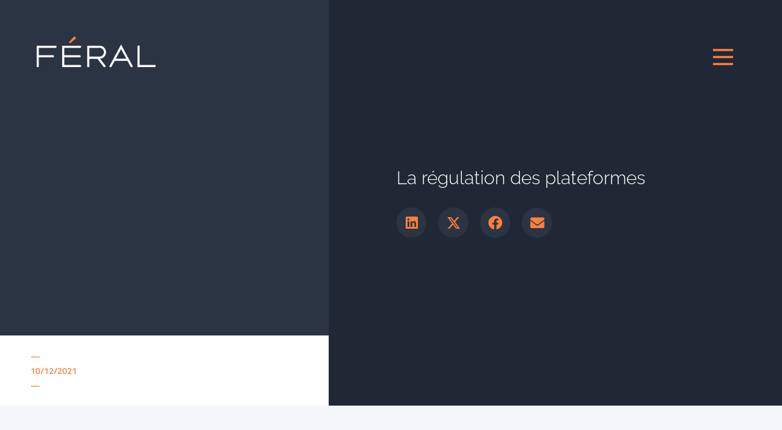

--- FILE ---
content_type: text/html; charset=UTF-8
request_url: https://feral.law/actualite/societe-de-legislation-comparee/
body_size: 19427
content:
<!doctype html>
<html lang="fr-FR">
<head>
	<meta charset="UTF-8">
	<meta name="viewport" content="width=device-width, initial-scale=1">
	<link rel="profile" href="https://gmpg.org/xfn/11">
	<meta name='robots' content='index, follow, max-image-preview:large, max-snippet:-1, max-video-preview:-1' />

	<!-- This site is optimized with the Yoast SEO plugin v26.7 - https://yoast.com/wordpress/plugins/seo/ -->
	<title>La régulation des plateformes &#8226; Féral</title>
	<link rel="canonical" href="https://feral.law/actualite/societe-de-legislation-comparee/" />
	<meta property="og:locale" content="fr_FR" />
	<meta property="og:type" content="article" />
	<meta property="og:title" content="La régulation des plateformes &#8226; Féral" />
	<meta property="og:description" content="La Société de législation comparée a organisé, le 10 décembre 2021, un colloque sur la « Présidence française de l’Union européenne » au Conseil d’État.&nbsp;Christiane Féral-Schuhl, a introduit la 1ère&nbsp;table ronde consacrée au thème&nbsp;de « La régulation des plateformes : Bilan et perspectives des Digital Markets Act et Digital Services Act ».&nbsp;Pour en savoir plus." />
	<meta property="og:url" content="https://feral.law/actualite/societe-de-legislation-comparee/" />
	<meta property="og:site_name" content="Féral" />
	<meta property="article:modified_time" content="2022-03-30T14:57:40+00:00" />
	<meta property="og:image" content="https://feral.law/wp-content/uploads/2022/02/miniature.jpg" />
	<meta property="og:image:width" content="1000" />
	<meta property="og:image:height" content="563" />
	<meta property="og:image:type" content="image/jpeg" />
	<meta name="twitter:card" content="summary_large_image" />
	<script type="application/ld+json" class="yoast-schema-graph">{"@context":"https://schema.org","@graph":[{"@type":"WebPage","@id":"https://feral.law/actualite/societe-de-legislation-comparee/","url":"https://feral.law/actualite/societe-de-legislation-comparee/","name":"La régulation des plateformes &#8226; Féral","isPartOf":{"@id":"https://feral.law/#website"},"datePublished":"2021-12-10T10:50:00+00:00","dateModified":"2022-03-30T14:57:40+00:00","breadcrumb":{"@id":"https://feral.law/actualite/societe-de-legislation-comparee/#breadcrumb"},"inLanguage":"fr-FR","potentialAction":[{"@type":"ReadAction","target":["https://feral.law/actualite/societe-de-legislation-comparee/"]}]},{"@type":"BreadcrumbList","@id":"https://feral.law/actualite/societe-de-legislation-comparee/#breadcrumb","itemListElement":[{"@type":"ListItem","position":1,"name":"Accueil","item":"https://feral.law/"},{"@type":"ListItem","position":2,"name":"La régulation des plateformes"}]},{"@type":"WebSite","@id":"https://feral.law/#website","url":"https://feral.law/","name":"Féral","description":"Des avocats, des solutions, des résultats.","publisher":{"@id":"https://feral.law/#organization"},"potentialAction":[{"@type":"SearchAction","target":{"@type":"EntryPoint","urlTemplate":"https://feral.law/?s={search_term_string}"},"query-input":{"@type":"PropertyValueSpecification","valueRequired":true,"valueName":"search_term_string"}}],"inLanguage":"fr-FR"},{"@type":"Organization","@id":"https://feral.law/#organization","name":"Féral","url":"https://feral.law/","logo":{"@type":"ImageObject","inLanguage":"fr-FR","@id":"https://feral.law/#/schema/logo/image/","url":"https://feral.law/wp-content/uploads/2022/01/logo2.svg","contentUrl":"https://feral.law/wp-content/uploads/2022/01/logo2.svg","width":192,"height":48,"caption":"Féral"},"image":{"@id":"https://feral.law/#/schema/logo/image/"}}]}</script>
	<!-- / Yoast SEO plugin. -->


<link rel="alternate" type="application/rss+xml" title="Féral &raquo; Flux" href="https://feral.law/feed/" />
<link rel="alternate" title="oEmbed (JSON)" type="application/json+oembed" href="https://feral.law/wp-json/oembed/1.0/embed?url=https%3A%2F%2Fferal.law%2Factualite%2Fsociete-de-legislation-comparee%2F" />
<link rel="alternate" title="oEmbed (XML)" type="text/xml+oembed" href="https://feral.law/wp-json/oembed/1.0/embed?url=https%3A%2F%2Fferal.law%2Factualite%2Fsociete-de-legislation-comparee%2F&#038;format=xml" />
<style id='wp-img-auto-sizes-contain-inline-css'>
img:is([sizes=auto i],[sizes^="auto," i]){contain-intrinsic-size:3000px 1500px}
/*# sourceURL=wp-img-auto-sizes-contain-inline-css */
</style>
<style id='wp-emoji-styles-inline-css'>

	img.wp-smiley, img.emoji {
		display: inline !important;
		border: none !important;
		box-shadow: none !important;
		height: 1em !important;
		width: 1em !important;
		margin: 0 0.07em !important;
		vertical-align: -0.1em !important;
		background: none !important;
		padding: 0 !important;
	}
/*# sourceURL=wp-emoji-styles-inline-css */
</style>
<link rel='stylesheet' id='wp-block-library-css' href='https://feral.law/wp-includes/css/dist/block-library/style.min.css?ver=6.9' media='all' />
<style id='global-styles-inline-css'>
:root{--wp--preset--aspect-ratio--square: 1;--wp--preset--aspect-ratio--4-3: 4/3;--wp--preset--aspect-ratio--3-4: 3/4;--wp--preset--aspect-ratio--3-2: 3/2;--wp--preset--aspect-ratio--2-3: 2/3;--wp--preset--aspect-ratio--16-9: 16/9;--wp--preset--aspect-ratio--9-16: 9/16;--wp--preset--color--black: #000000;--wp--preset--color--cyan-bluish-gray: #abb8c3;--wp--preset--color--white: #ffffff;--wp--preset--color--pale-pink: #f78da7;--wp--preset--color--vivid-red: #cf2e2e;--wp--preset--color--luminous-vivid-orange: #ff6900;--wp--preset--color--luminous-vivid-amber: #fcb900;--wp--preset--color--light-green-cyan: #7bdcb5;--wp--preset--color--vivid-green-cyan: #00d084;--wp--preset--color--pale-cyan-blue: #8ed1fc;--wp--preset--color--vivid-cyan-blue: #0693e3;--wp--preset--color--vivid-purple: #9b51e0;--wp--preset--gradient--vivid-cyan-blue-to-vivid-purple: linear-gradient(135deg,rgb(6,147,227) 0%,rgb(155,81,224) 100%);--wp--preset--gradient--light-green-cyan-to-vivid-green-cyan: linear-gradient(135deg,rgb(122,220,180) 0%,rgb(0,208,130) 100%);--wp--preset--gradient--luminous-vivid-amber-to-luminous-vivid-orange: linear-gradient(135deg,rgb(252,185,0) 0%,rgb(255,105,0) 100%);--wp--preset--gradient--luminous-vivid-orange-to-vivid-red: linear-gradient(135deg,rgb(255,105,0) 0%,rgb(207,46,46) 100%);--wp--preset--gradient--very-light-gray-to-cyan-bluish-gray: linear-gradient(135deg,rgb(238,238,238) 0%,rgb(169,184,195) 100%);--wp--preset--gradient--cool-to-warm-spectrum: linear-gradient(135deg,rgb(74,234,220) 0%,rgb(151,120,209) 20%,rgb(207,42,186) 40%,rgb(238,44,130) 60%,rgb(251,105,98) 80%,rgb(254,248,76) 100%);--wp--preset--gradient--blush-light-purple: linear-gradient(135deg,rgb(255,206,236) 0%,rgb(152,150,240) 100%);--wp--preset--gradient--blush-bordeaux: linear-gradient(135deg,rgb(254,205,165) 0%,rgb(254,45,45) 50%,rgb(107,0,62) 100%);--wp--preset--gradient--luminous-dusk: linear-gradient(135deg,rgb(255,203,112) 0%,rgb(199,81,192) 50%,rgb(65,88,208) 100%);--wp--preset--gradient--pale-ocean: linear-gradient(135deg,rgb(255,245,203) 0%,rgb(182,227,212) 50%,rgb(51,167,181) 100%);--wp--preset--gradient--electric-grass: linear-gradient(135deg,rgb(202,248,128) 0%,rgb(113,206,126) 100%);--wp--preset--gradient--midnight: linear-gradient(135deg,rgb(2,3,129) 0%,rgb(40,116,252) 100%);--wp--preset--font-size--small: 13px;--wp--preset--font-size--medium: 20px;--wp--preset--font-size--large: 36px;--wp--preset--font-size--x-large: 42px;--wp--preset--spacing--20: 0.44rem;--wp--preset--spacing--30: 0.67rem;--wp--preset--spacing--40: 1rem;--wp--preset--spacing--50: 1.5rem;--wp--preset--spacing--60: 2.25rem;--wp--preset--spacing--70: 3.38rem;--wp--preset--spacing--80: 5.06rem;--wp--preset--shadow--natural: 6px 6px 9px rgba(0, 0, 0, 0.2);--wp--preset--shadow--deep: 12px 12px 50px rgba(0, 0, 0, 0.4);--wp--preset--shadow--sharp: 6px 6px 0px rgba(0, 0, 0, 0.2);--wp--preset--shadow--outlined: 6px 6px 0px -3px rgb(255, 255, 255), 6px 6px rgb(0, 0, 0);--wp--preset--shadow--crisp: 6px 6px 0px rgb(0, 0, 0);}:root { --wp--style--global--content-size: 800px;--wp--style--global--wide-size: 1200px; }:where(body) { margin: 0; }.wp-site-blocks > .alignleft { float: left; margin-right: 2em; }.wp-site-blocks > .alignright { float: right; margin-left: 2em; }.wp-site-blocks > .aligncenter { justify-content: center; margin-left: auto; margin-right: auto; }:where(.wp-site-blocks) > * { margin-block-start: 24px; margin-block-end: 0; }:where(.wp-site-blocks) > :first-child { margin-block-start: 0; }:where(.wp-site-blocks) > :last-child { margin-block-end: 0; }:root { --wp--style--block-gap: 24px; }:root :where(.is-layout-flow) > :first-child{margin-block-start: 0;}:root :where(.is-layout-flow) > :last-child{margin-block-end: 0;}:root :where(.is-layout-flow) > *{margin-block-start: 24px;margin-block-end: 0;}:root :where(.is-layout-constrained) > :first-child{margin-block-start: 0;}:root :where(.is-layout-constrained) > :last-child{margin-block-end: 0;}:root :where(.is-layout-constrained) > *{margin-block-start: 24px;margin-block-end: 0;}:root :where(.is-layout-flex){gap: 24px;}:root :where(.is-layout-grid){gap: 24px;}.is-layout-flow > .alignleft{float: left;margin-inline-start: 0;margin-inline-end: 2em;}.is-layout-flow > .alignright{float: right;margin-inline-start: 2em;margin-inline-end: 0;}.is-layout-flow > .aligncenter{margin-left: auto !important;margin-right: auto !important;}.is-layout-constrained > .alignleft{float: left;margin-inline-start: 0;margin-inline-end: 2em;}.is-layout-constrained > .alignright{float: right;margin-inline-start: 2em;margin-inline-end: 0;}.is-layout-constrained > .aligncenter{margin-left: auto !important;margin-right: auto !important;}.is-layout-constrained > :where(:not(.alignleft):not(.alignright):not(.alignfull)){max-width: var(--wp--style--global--content-size);margin-left: auto !important;margin-right: auto !important;}.is-layout-constrained > .alignwide{max-width: var(--wp--style--global--wide-size);}body .is-layout-flex{display: flex;}.is-layout-flex{flex-wrap: wrap;align-items: center;}.is-layout-flex > :is(*, div){margin: 0;}body .is-layout-grid{display: grid;}.is-layout-grid > :is(*, div){margin: 0;}body{padding-top: 0px;padding-right: 0px;padding-bottom: 0px;padding-left: 0px;}a:where(:not(.wp-element-button)){text-decoration: underline;}:root :where(.wp-element-button, .wp-block-button__link){background-color: #32373c;border-width: 0;color: #fff;font-family: inherit;font-size: inherit;font-style: inherit;font-weight: inherit;letter-spacing: inherit;line-height: inherit;padding-top: calc(0.667em + 2px);padding-right: calc(1.333em + 2px);padding-bottom: calc(0.667em + 2px);padding-left: calc(1.333em + 2px);text-decoration: none;text-transform: inherit;}.has-black-color{color: var(--wp--preset--color--black) !important;}.has-cyan-bluish-gray-color{color: var(--wp--preset--color--cyan-bluish-gray) !important;}.has-white-color{color: var(--wp--preset--color--white) !important;}.has-pale-pink-color{color: var(--wp--preset--color--pale-pink) !important;}.has-vivid-red-color{color: var(--wp--preset--color--vivid-red) !important;}.has-luminous-vivid-orange-color{color: var(--wp--preset--color--luminous-vivid-orange) !important;}.has-luminous-vivid-amber-color{color: var(--wp--preset--color--luminous-vivid-amber) !important;}.has-light-green-cyan-color{color: var(--wp--preset--color--light-green-cyan) !important;}.has-vivid-green-cyan-color{color: var(--wp--preset--color--vivid-green-cyan) !important;}.has-pale-cyan-blue-color{color: var(--wp--preset--color--pale-cyan-blue) !important;}.has-vivid-cyan-blue-color{color: var(--wp--preset--color--vivid-cyan-blue) !important;}.has-vivid-purple-color{color: var(--wp--preset--color--vivid-purple) !important;}.has-black-background-color{background-color: var(--wp--preset--color--black) !important;}.has-cyan-bluish-gray-background-color{background-color: var(--wp--preset--color--cyan-bluish-gray) !important;}.has-white-background-color{background-color: var(--wp--preset--color--white) !important;}.has-pale-pink-background-color{background-color: var(--wp--preset--color--pale-pink) !important;}.has-vivid-red-background-color{background-color: var(--wp--preset--color--vivid-red) !important;}.has-luminous-vivid-orange-background-color{background-color: var(--wp--preset--color--luminous-vivid-orange) !important;}.has-luminous-vivid-amber-background-color{background-color: var(--wp--preset--color--luminous-vivid-amber) !important;}.has-light-green-cyan-background-color{background-color: var(--wp--preset--color--light-green-cyan) !important;}.has-vivid-green-cyan-background-color{background-color: var(--wp--preset--color--vivid-green-cyan) !important;}.has-pale-cyan-blue-background-color{background-color: var(--wp--preset--color--pale-cyan-blue) !important;}.has-vivid-cyan-blue-background-color{background-color: var(--wp--preset--color--vivid-cyan-blue) !important;}.has-vivid-purple-background-color{background-color: var(--wp--preset--color--vivid-purple) !important;}.has-black-border-color{border-color: var(--wp--preset--color--black) !important;}.has-cyan-bluish-gray-border-color{border-color: var(--wp--preset--color--cyan-bluish-gray) !important;}.has-white-border-color{border-color: var(--wp--preset--color--white) !important;}.has-pale-pink-border-color{border-color: var(--wp--preset--color--pale-pink) !important;}.has-vivid-red-border-color{border-color: var(--wp--preset--color--vivid-red) !important;}.has-luminous-vivid-orange-border-color{border-color: var(--wp--preset--color--luminous-vivid-orange) !important;}.has-luminous-vivid-amber-border-color{border-color: var(--wp--preset--color--luminous-vivid-amber) !important;}.has-light-green-cyan-border-color{border-color: var(--wp--preset--color--light-green-cyan) !important;}.has-vivid-green-cyan-border-color{border-color: var(--wp--preset--color--vivid-green-cyan) !important;}.has-pale-cyan-blue-border-color{border-color: var(--wp--preset--color--pale-cyan-blue) !important;}.has-vivid-cyan-blue-border-color{border-color: var(--wp--preset--color--vivid-cyan-blue) !important;}.has-vivid-purple-border-color{border-color: var(--wp--preset--color--vivid-purple) !important;}.has-vivid-cyan-blue-to-vivid-purple-gradient-background{background: var(--wp--preset--gradient--vivid-cyan-blue-to-vivid-purple) !important;}.has-light-green-cyan-to-vivid-green-cyan-gradient-background{background: var(--wp--preset--gradient--light-green-cyan-to-vivid-green-cyan) !important;}.has-luminous-vivid-amber-to-luminous-vivid-orange-gradient-background{background: var(--wp--preset--gradient--luminous-vivid-amber-to-luminous-vivid-orange) !important;}.has-luminous-vivid-orange-to-vivid-red-gradient-background{background: var(--wp--preset--gradient--luminous-vivid-orange-to-vivid-red) !important;}.has-very-light-gray-to-cyan-bluish-gray-gradient-background{background: var(--wp--preset--gradient--very-light-gray-to-cyan-bluish-gray) !important;}.has-cool-to-warm-spectrum-gradient-background{background: var(--wp--preset--gradient--cool-to-warm-spectrum) !important;}.has-blush-light-purple-gradient-background{background: var(--wp--preset--gradient--blush-light-purple) !important;}.has-blush-bordeaux-gradient-background{background: var(--wp--preset--gradient--blush-bordeaux) !important;}.has-luminous-dusk-gradient-background{background: var(--wp--preset--gradient--luminous-dusk) !important;}.has-pale-ocean-gradient-background{background: var(--wp--preset--gradient--pale-ocean) !important;}.has-electric-grass-gradient-background{background: var(--wp--preset--gradient--electric-grass) !important;}.has-midnight-gradient-background{background: var(--wp--preset--gradient--midnight) !important;}.has-small-font-size{font-size: var(--wp--preset--font-size--small) !important;}.has-medium-font-size{font-size: var(--wp--preset--font-size--medium) !important;}.has-large-font-size{font-size: var(--wp--preset--font-size--large) !important;}.has-x-large-font-size{font-size: var(--wp--preset--font-size--x-large) !important;}
:root :where(.wp-block-pullquote){font-size: 1.5em;line-height: 1.6;}
/*# sourceURL=global-styles-inline-css */
</style>
<link rel='stylesheet' id='wpml-legacy-horizontal-list-0-css' href='https://feral.law/wp-content/plugins/sitepress-multilingual-cms/templates/language-switchers/legacy-list-horizontal/style.min.css?ver=1' media='all' />
<link rel='stylesheet' id='hello-elementor-css' href='https://feral.law/wp-content/themes/hello-elementor/assets/css/reset.css?ver=3.4.5' media='all' />
<link rel='stylesheet' id='hello-elementor-theme-style-css' href='https://feral.law/wp-content/themes/hello-elementor/assets/css/theme.css?ver=3.4.5' media='all' />
<link rel='stylesheet' id='hello-elementor-header-footer-css' href='https://feral.law/wp-content/themes/hello-elementor/assets/css/header-footer.css?ver=3.4.5' media='all' />
<link rel='stylesheet' id='elementor-frontend-css' href='https://feral.law/wp-content/uploads/elementor/css/custom-frontend.min.css?ver=1768814103' media='all' />
<link rel='stylesheet' id='widget-image-css' href='https://feral.law/wp-content/plugins/elementor/assets/css/widget-image.min.css?ver=3.34.1' media='all' />
<link rel='stylesheet' id='e-sticky-css' href='https://feral.law/wp-content/plugins/elementor-pro/assets/css/modules/sticky.min.css?ver=3.34.0' media='all' />
<link rel='stylesheet' id='e-animation-rotate-css' href='https://feral.law/wp-content/plugins/elementor/assets/lib/animations/styles/e-animation-rotate.min.css?ver=3.34.1' media='all' />
<link rel='stylesheet' id='e-animation-fadeIn-css' href='https://feral.law/wp-content/plugins/elementor/assets/lib/animations/styles/fadeIn.min.css?ver=3.34.1' media='all' />
<link rel='stylesheet' id='widget-nav-menu-css' href='https://feral.law/wp-content/uploads/elementor/css/custom-pro-widget-nav-menu.min.css?ver=1768814103' media='all' />
<link rel='stylesheet' id='widget-icon-list-css' href='https://feral.law/wp-content/uploads/elementor/css/custom-widget-icon-list.min.css?ver=1768814103' media='all' />
<link rel='stylesheet' id='widget-heading-css' href='https://feral.law/wp-content/plugins/elementor/assets/css/widget-heading.min.css?ver=3.34.1' media='all' />
<link rel='stylesheet' id='widget-spacer-css' href='https://feral.law/wp-content/plugins/elementor/assets/css/widget-spacer.min.css?ver=3.34.1' media='all' />
<link rel='stylesheet' id='e-animation-fadeInRight-css' href='https://feral.law/wp-content/plugins/elementor/assets/lib/animations/styles/fadeInRight.min.css?ver=3.34.1' media='all' />
<link rel='stylesheet' id='widget-share-buttons-css' href='https://feral.law/wp-content/plugins/elementor-pro/assets/css/widget-share-buttons.min.css?ver=3.34.0' media='all' />
<link rel='stylesheet' id='e-apple-webkit-css' href='https://feral.law/wp-content/uploads/elementor/css/custom-apple-webkit.min.css?ver=1768814103' media='all' />
<link rel='stylesheet' id='elementor-icons-shared-0-css' href='https://feral.law/wp-content/plugins/elementor/assets/lib/font-awesome/css/fontawesome.min.css?ver=5.15.3' media='all' />
<link rel='stylesheet' id='elementor-icons-fa-solid-css' href='https://feral.law/wp-content/plugins/elementor/assets/lib/font-awesome/css/solid.min.css?ver=5.15.3' media='all' />
<link rel='stylesheet' id='elementor-icons-fa-brands-css' href='https://feral.law/wp-content/plugins/elementor/assets/lib/font-awesome/css/brands.min.css?ver=5.15.3' media='all' />
<link rel='stylesheet' id='e-animation-fadeInUp-css' href='https://feral.law/wp-content/plugins/elementor/assets/lib/animations/styles/fadeInUp.min.css?ver=3.34.1' media='all' />
<link rel='stylesheet' id='widget-form-css' href='https://feral.law/wp-content/plugins/elementor-pro/assets/css/widget-form.min.css?ver=3.34.0' media='all' />
<link rel='stylesheet' id='elementor-icons-css' href='https://feral.law/wp-content/plugins/elementor/assets/lib/eicons/css/elementor-icons.min.css?ver=5.45.0' media='all' />
<link rel='stylesheet' id='elementor-post-12020-css' href='https://feral.law/wp-content/uploads/elementor/css/post-12020.css?ver=1768814103' media='all' />
<link rel='stylesheet' id='elementor-post-12659-css' href='https://feral.law/wp-content/uploads/elementor/css/post-12659.css?ver=1768814103' media='all' />
<link rel='stylesheet' id='elementor-post-17422-css' href='https://feral.law/wp-content/uploads/elementor/css/post-17422.css?ver=1768814103' media='all' />
<link rel='stylesheet' id='elementor-post-15156-css' href='https://feral.law/wp-content/uploads/elementor/css/post-15156.css?ver=1768814151' media='all' />
<link rel='stylesheet' id='ecs-styles-css' href='https://feral.law/wp-content/plugins/ele-custom-skin/assets/css/ecs-style.css?ver=3.1.9' media='all' />
<link rel='stylesheet' id='elementor-post-12544-css' href='https://feral.law/wp-content/uploads/elementor/css/post-12544.css?ver=1645179898' media='all' />
<link rel='stylesheet' id='elementor-post-12597-css' href='https://feral.law/wp-content/uploads/elementor/css/post-12597.css?ver=1645180030' media='all' />
<link rel='stylesheet' id='elementor-post-12601-css' href='https://feral.law/wp-content/uploads/elementor/css/post-12601.css?ver=1645180053' media='all' />
<link rel='stylesheet' id='elementor-post-12940-css' href='https://feral.law/wp-content/uploads/elementor/css/post-12940.css?ver=1654109904' media='all' />
<link rel='stylesheet' id='elementor-post-14187-css' href='https://feral.law/wp-content/uploads/elementor/css/post-14187.css?ver=1760626337' media='all' />
<link rel='stylesheet' id='elementor-post-14217-css' href='https://feral.law/wp-content/uploads/elementor/css/post-14217.css?ver=1643653262' media='all' />
<link rel='stylesheet' id='elementor-post-14769-css' href='https://feral.law/wp-content/uploads/elementor/css/post-14769.css?ver=1654109855' media='all' />
<link rel='stylesheet' id='elementor-post-14829-css' href='https://feral.law/wp-content/uploads/elementor/css/post-14829.css?ver=1643653491' media='all' />
<link rel='stylesheet' id='elementor-post-14871-css' href='https://feral.law/wp-content/uploads/elementor/css/post-14871.css?ver=1645190701' media='all' />
<link rel='stylesheet' id='elementor-post-14976-css' href='https://feral.law/wp-content/uploads/elementor/css/post-14976.css?ver=1645184022' media='all' />
<link rel='stylesheet' id='elementor-post-15203-css' href='https://feral.law/wp-content/uploads/elementor/css/post-15203.css?ver=1648659210' media='all' />
<link rel='stylesheet' id='elementor-post-15548-css' href='https://feral.law/wp-content/uploads/elementor/css/post-15548.css?ver=1643653667' media='all' />
<link rel='stylesheet' id='elementor-post-18807-css' href='https://feral.law/wp-content/uploads/elementor/css/post-18807.css?ver=1704932479' media='all' />
<link rel='stylesheet' id='elementor-post-18829-css' href='https://feral.law/wp-content/uploads/elementor/css/post-18829.css?ver=1704933590' media='all' />
<link rel='stylesheet' id='elementor-post-18832-css' href='https://feral.law/wp-content/uploads/elementor/css/post-18832.css?ver=1704933619' media='all' />
<link rel='stylesheet' id='elementor-post-18835-css' href='https://feral.law/wp-content/uploads/elementor/css/post-18835.css?ver=1704933657' media='all' />
<link rel='stylesheet' id='elementor-gf-local-raleway-css' href='https://feral.law/wp-content/uploads/elementor/google-fonts/css/raleway.css?ver=1742813843' media='all' />
<link rel='stylesheet' id='elementor-gf-local-titilliumweb-css' href='https://feral.law/wp-content/uploads/elementor/google-fonts/css/titilliumweb.css?ver=1742813844' media='all' />
<script id="wpml-cookie-js-extra">
var wpml_cookies = {"wp-wpml_current_language":{"value":"fr","expires":1,"path":"/"}};
var wpml_cookies = {"wp-wpml_current_language":{"value":"fr","expires":1,"path":"/"}};
//# sourceURL=wpml-cookie-js-extra
</script>
<script src="https://feral.law/wp-content/plugins/sitepress-multilingual-cms/res/js/cookies/language-cookie.js?ver=486900" id="wpml-cookie-js" defer data-wp-strategy="defer"></script>
<script src="https://feral.law/wp-includes/js/jquery/jquery.min.js?ver=3.7.1" id="jquery-core-js"></script>
<script src="https://feral.law/wp-includes/js/jquery/jquery-migrate.min.js?ver=3.4.1" id="jquery-migrate-js"></script>
<script id="ecs_ajax_load-js-extra">
var ecs_ajax_params = {"ajaxurl":"https://feral.law/wp-admin/admin-ajax.php","posts":"{\"page\":0,\"post_type\":\"actualite\",\"error\":\"\",\"m\":\"\",\"p\":17365,\"post_parent\":\"\",\"subpost\":\"\",\"subpost_id\":\"\",\"attachment\":\"\",\"attachment_id\":0,\"pagename\":\"\",\"page_id\":\"\",\"second\":\"\",\"minute\":\"\",\"hour\":\"\",\"day\":0,\"monthnum\":0,\"year\":0,\"w\":0,\"category_name\":\"\",\"tag\":\"\",\"cat\":\"\",\"tag_id\":\"\",\"author\":\"\",\"author_name\":\"\",\"feed\":\"\",\"tb\":\"\",\"paged\":0,\"meta_key\":\"\",\"meta_value\":\"\",\"preview\":\"\",\"s\":\"\",\"sentence\":\"\",\"title\":\"\",\"fields\":\"all\",\"menu_order\":\"\",\"embed\":\"\",\"category__in\":[],\"category__not_in\":[],\"category__and\":[],\"post__in\":[],\"post__not_in\":[],\"post_name__in\":[],\"tag__in\":[],\"tag__not_in\":[],\"tag__and\":[],\"tag_slug__in\":[],\"tag_slug__and\":[],\"post_parent__in\":[],\"post_parent__not_in\":[],\"author__in\":[],\"author__not_in\":[],\"search_columns\":[],\"name\":\"societe-de-legislation-comparee\",\"ignore_sticky_posts\":false,\"suppress_filters\":false,\"cache_results\":true,\"update_post_term_cache\":true,\"update_menu_item_cache\":false,\"lazy_load_term_meta\":true,\"update_post_meta_cache\":true,\"posts_per_page\":10,\"nopaging\":false,\"comments_per_page\":\"50\",\"no_found_rows\":false,\"order\":\"DESC\",\"actualite\":\"societe-de-legislation-comparee\"}"};
//# sourceURL=ecs_ajax_load-js-extra
</script>
<script src="https://feral.law/wp-content/plugins/ele-custom-skin/assets/js/ecs_ajax_pagination.js?ver=3.1.9" id="ecs_ajax_load-js"></script>
<script src="https://feral.law/wp-content/plugins/ele-custom-skin/assets/js/ecs.js?ver=3.1.9" id="ecs-script-js"></script>
<link rel="https://api.w.org/" href="https://feral.law/wp-json/" /><link rel="alternate" title="JSON" type="application/json" href="https://feral.law/wp-json/wp/v2/actualite/17365" /><link rel="EditURI" type="application/rsd+xml" title="RSD" href="https://feral.law/xmlrpc.php?rsd" />
<meta name="generator" content="WordPress 6.9" />
<link rel='shortlink' href='https://feral.law/?p=17365' />
<meta name="generator" content="WPML ver:4.8.6 stt:1,4;" />
<meta name="generator" content="Elementor 3.34.1; features: additional_custom_breakpoints; settings: css_print_method-external, google_font-enabled, font_display-auto">
<meta name="keywords" content="< TDM-RESERVATION: 1>" />
			<style>
				.e-con.e-parent:nth-of-type(n+4):not(.e-lazyloaded):not(.e-no-lazyload),
				.e-con.e-parent:nth-of-type(n+4):not(.e-lazyloaded):not(.e-no-lazyload) * {
					background-image: none !important;
				}
				@media screen and (max-height: 1024px) {
					.e-con.e-parent:nth-of-type(n+3):not(.e-lazyloaded):not(.e-no-lazyload),
					.e-con.e-parent:nth-of-type(n+3):not(.e-lazyloaded):not(.e-no-lazyload) * {
						background-image: none !important;
					}
				}
				@media screen and (max-height: 640px) {
					.e-con.e-parent:nth-of-type(n+2):not(.e-lazyloaded):not(.e-no-lazyload),
					.e-con.e-parent:nth-of-type(n+2):not(.e-lazyloaded):not(.e-no-lazyload) * {
						background-image: none !important;
					}
				}
			</style>
			<link rel="icon" href="https://feral.law/wp-content/uploads/2022/01/cropped-favicon-32x32.webp" sizes="32x32" />
<link rel="icon" href="https://feral.law/wp-content/uploads/2022/01/cropped-favicon-192x192.webp" sizes="192x192" />
<link rel="apple-touch-icon" href="https://feral.law/wp-content/uploads/2022/01/cropped-favicon-180x180.webp" />
<meta name="msapplication-TileImage" content="https://feral.law/wp-content/uploads/2022/01/cropped-favicon-270x270.webp" />
</head>
<body class="wp-singular actualite-template-default single single-actualite postid-17365 wp-custom-logo wp-embed-responsive wp-theme-hello-elementor hello-elementor-default elementor-default elementor-kit-12020 elementor-page-15156">


<a class="skip-link screen-reader-text" href="#content">Aller au contenu</a>

		<header data-elementor-type="header" data-elementor-id="12659" class="elementor elementor-12659 elementor-location-header" data-elementor-post-type="elementor_library">
					<section class="elementor-section elementor-top-section elementor-element elementor-element-2624b68 elementor-section-boxed elementor-section-height-default elementor-section-height-default" data-id="2624b68" data-element_type="section">
						<div class="elementor-container elementor-column-gap-default">
					<div class="elementor-column elementor-col-50 elementor-top-column elementor-element elementor-element-bc702c5" data-id="bc702c5" data-element_type="column">
			<div class="elementor-widget-wrap elementor-element-populated">
						<div class="elementor-element elementor-element-9403081 elementor-widget__width-auto elementor-widget elementor-widget-image" data-id="9403081" data-element_type="widget" data-widget_type="image.default">
				<div class="elementor-widget-container">
																<a href="https://feral.law">
							<img width="192" height="48" src="https://feral.law/wp-content/uploads/2021/12/logo.svg" class="attachment-large size-large wp-image-12513" alt="Cabinet Féral" />								</a>
															</div>
				</div>
					</div>
		</div>
				<div class="elementor-column elementor-col-50 elementor-top-column elementor-element elementor-element-53bc1af" data-id="53bc1af" data-element_type="column">
			<div class="elementor-widget-wrap elementor-element-populated">
						<div class="elementor-element elementor-element-5ae0b98 elementor-widget__width-initial selecteur-langue elementor-hidden-mobile elementor-widget elementor-widget-wpml-language-switcher" data-id="5ae0b98" data-element_type="widget" data-widget_type="wpml-language-switcher.default">
				<div class="elementor-widget-container">
					<div class="wpml-elementor-ls"></div>				</div>
				</div>
				<div class="elementor-element elementor-element-430f4f0 elementor-widget__width-auto elementor-view-default elementor-widget elementor-widget-icon" data-id="430f4f0" data-element_type="widget" data-settings="{&quot;sticky&quot;:&quot;top&quot;,&quot;sticky_offset&quot;:135,&quot;sticky_offset_tablet&quot;:76,&quot;sticky_offset_mobile&quot;:66,&quot;sticky_on&quot;:[&quot;desktop&quot;,&quot;tablet&quot;,&quot;mobile&quot;],&quot;sticky_effects_offset&quot;:0,&quot;sticky_anchor_link_offset&quot;:0}" data-widget_type="icon.default">
				<div class="elementor-widget-container">
							<div class="elementor-icon-wrapper">
			<a class="elementor-icon" href="#elementor-action%3Aaction%3Dpopup%3Aopen%26settings%3DeyJpZCI6MTU3MTYsInRvZ2dsZSI6ZmFsc2V9">
			<svg xmlns="http://www.w3.org/2000/svg" xmlns:xlink="http://www.w3.org/1999/xlink" id="Menu" x="0px" y="0px" viewBox="0 0 33.8 27.2" style="enable-background:new 0 0 33.8 27.2;" xml:space="preserve"><g id="Groupe_769">	<path id="Menu-2" d="M0,26.2v-2.5h33.6v2.5H0z M0,14.3v-2.5h33.8v2.5H0z M0,2.5V0h33.8v2.5H0z"></path>	<path id="Menu-3" d="M0,27.2v-2.5h33.6v2.5H0z M0,15.3v-2.5h33.8v2.5H0z M0,3.5V1h33.8v2.5H0z"></path></g></svg>			</a>
		</div>
						</div>
				</div>
					</div>
		</div>
					</div>
		</section>
				</header>
				<div data-elementor-type="single-post" data-elementor-id="15156" class="elementor elementor-15156 elementor-location-single post-17365 actualite type-actualite status-publish hentry" data-elementor-post-type="elementor_library">
					<section class="elementor-section elementor-top-section elementor-element elementor-element-bf3986e elementor-section-full_width elementor-section-height-default elementor-section-height-default" data-id="bf3986e" data-element_type="section" data-settings="{&quot;background_background&quot;:&quot;classic&quot;}">
						<div class="elementor-container elementor-column-gap-default">
					<div class="elementor-column elementor-col-50 elementor-top-column elementor-element elementor-element-d8bf1bb" data-id="d8bf1bb" data-element_type="column">
			<div class="elementor-widget-wrap elementor-element-populated">
					<div class="elementor-background-overlay"></div>
						<div class="elementor-element elementor-element-0b07d48 animated-slow elementor-invisible elementor-widget elementor-widget-theme-post-featured-image elementor-widget-image" data-id="0b07d48" data-element_type="widget" data-settings="{&quot;_animation&quot;:&quot;fadeIn&quot;}" data-widget_type="theme-post-featured-image.default">
				<div class="elementor-widget-container">
															<img src="https://feral.pdgm.fr/wp-content/uploads/2021/12/fond.webp" title="" alt="" loading="lazy" />															</div>
				</div>
				<div class="elementor-element elementor-element-3fd1154 elementor-align-start elementor-hidden-mobile elementor-icon-list--layout-traditional elementor-list-item-link-full_width elementor-widget elementor-widget-icon-list" data-id="3fd1154" data-element_type="widget" data-widget_type="icon-list.default">
				<div class="elementor-widget-container">
							<ul class="elementor-icon-list-items">
							<li class="elementor-icon-list-item">
										<span class="elementor-icon-list-text">—</span>
									</li>
								<li class="elementor-icon-list-item">
										<span class="elementor-icon-list-text">10/12/2021</span>
									</li>
								<li class="elementor-icon-list-item">
										<span class="elementor-icon-list-text">—</span>
									</li>
						</ul>
						</div>
				</div>
					</div>
		</div>
				<div class="elementor-column elementor-col-50 elementor-top-column elementor-element elementor-element-8902949" data-id="8902949" data-element_type="column" data-settings="{&quot;background_background&quot;:&quot;classic&quot;}">
			<div class="elementor-widget-wrap elementor-element-populated">
						<div class="elementor-element elementor-element-20f11e6 elementor-invisible elementor-widget elementor-widget-heading" data-id="20f11e6" data-element_type="widget" data-settings="{&quot;_animation&quot;:&quot;fadeIn&quot;}" data-widget_type="heading.default">
				<div class="elementor-widget-container">
					<h1 class="elementor-heading-title elementor-size-default">La régulation des plateformes</h1>				</div>
				</div>
				<div class="elementor-element elementor-element-3e2f518 elementor-widget__width-auto elementor-hidden-mobile elementor-hidden-tablet elementor-view-default elementor-invisible elementor-widget elementor-widget-icon" data-id="3e2f518" data-element_type="widget" data-settings="{&quot;_animation&quot;:&quot;fadeInRight&quot;,&quot;_animation_delay&quot;:250}" data-widget_type="icon.default">
				<div class="elementor-widget-container">
							<div class="elementor-icon-wrapper">
			<div class="elementor-icon">
			<svg xmlns="http://www.w3.org/2000/svg" xmlns:xlink="http://www.w3.org/1999/xlink" id="Calque_1" x="0px" y="0px" viewBox="0 0 66.6 29.1" style="enable-background:new 0 0 66.6 29.1;" xml:space="preserve"><g id="Groupe_614" transform="translate(-249.936 -754.443)">	<path id="Ligne_21" d="M249.9,767.5h64.5v3h-64.5V767.5z"></path>	<path id="Ligne_28" d="M314.3,766.9l2.1,2.1l-14.5,14.6l-2.1-2.1L314.3,766.9z"></path>	<path id="Ligne_29" d="M302,754.5l14.5,14.4l-2.1,2.1l-14.5-14.4L302,754.5z"></path></g></svg>			</div>
		</div>
						</div>
				</div>
				<div class="elementor-element elementor-element-7adc080 elementor-share-buttons--view-icon elementor-share-buttons--skin-minimal elementor-share-buttons--shape-circle elementor-share-buttons--color-custom elementor-widget__width-auto elementor-grid-0 elementor-invisible elementor-widget elementor-widget-share-buttons" data-id="7adc080" data-element_type="widget" data-settings="{&quot;_animation&quot;:&quot;fadeIn&quot;,&quot;_animation_delay&quot;:500}" data-widget_type="share-buttons.default">
				<div class="elementor-widget-container">
							<div class="elementor-grid" role="list">
								<div class="elementor-grid-item" role="listitem">
						<div class="elementor-share-btn elementor-share-btn_linkedin" role="button" tabindex="0" aria-label="Partager sur linkedin">
															<span class="elementor-share-btn__icon">
								<i class="fab fa-linkedin" aria-hidden="true"></i>							</span>
																				</div>
					</div>
									<div class="elementor-grid-item" role="listitem">
						<div class="elementor-share-btn elementor-share-btn_x-twitter" role="button" tabindex="0" aria-label="Partager sur x-twitter">
															<span class="elementor-share-btn__icon">
								<i class="fab fa-x-twitter" aria-hidden="true"></i>							</span>
																				</div>
					</div>
									<div class="elementor-grid-item" role="listitem">
						<div class="elementor-share-btn elementor-share-btn_facebook" role="button" tabindex="0" aria-label="Partager sur facebook">
															<span class="elementor-share-btn__icon">
								<i class="fab fa-facebook" aria-hidden="true"></i>							</span>
																				</div>
					</div>
									<div class="elementor-grid-item" role="listitem">
						<div class="elementor-share-btn elementor-share-btn_email" role="button" tabindex="0" aria-label="Partager sur email">
															<span class="elementor-share-btn__icon">
								<i class="fas fa-envelope" aria-hidden="true"></i>							</span>
																				</div>
					</div>
						</div>
						</div>
				</div>
					</div>
		</div>
					</div>
		</section>
				<section class="elementor-section elementor-top-section elementor-element elementor-element-f8eb36d elementor-section-boxed elementor-section-height-default elementor-section-height-default" data-id="f8eb36d" data-element_type="section" data-settings="{&quot;background_background&quot;:&quot;classic&quot;}">
						<div class="elementor-container elementor-column-gap-default">
					<div class="elementor-column elementor-col-100 elementor-top-column elementor-element elementor-element-d8e9eb4" data-id="d8e9eb4" data-element_type="column">
			<div class="elementor-widget-wrap elementor-element-populated">
						<div class="elementor-element elementor-element-ee4730e elementor-align-start elementor-hidden-desktop elementor-hidden-tablet elementor-icon-list--layout-traditional elementor-list-item-link-full_width elementor-widget elementor-widget-icon-list" data-id="ee4730e" data-element_type="widget" data-widget_type="icon-list.default">
				<div class="elementor-widget-container">
							<ul class="elementor-icon-list-items">
							<li class="elementor-icon-list-item">
										<span class="elementor-icon-list-text">—</span>
									</li>
								<li class="elementor-icon-list-item">
										<span class="elementor-icon-list-text">10/12/2021</span>
									</li>
								<li class="elementor-icon-list-item">
										<span class="elementor-icon-list-text">—</span>
									</li>
						</ul>
						</div>
				</div>
				<div class="elementor-element elementor-element-4202603 elementor-invisible elementor-widget elementor-widget-theme-post-content" data-id="4202603" data-element_type="widget" data-settings="{&quot;_animation&quot;:&quot;fadeIn&quot;,&quot;_animation_delay&quot;:250}" data-widget_type="theme-post-content.default">
				<div class="elementor-widget-container">
					
<p>La Société de législation comparée a organisé, le 10 décembre 2021, un colloque sur la « <em>Présidence française de l’Union européenne</em> » au Conseil d’État.&nbsp;Christiane Féral-Schuhl, a introduit la 1ère&nbsp;table ronde consacrée au thème&nbsp;de « <em>La régulation des plateformes : Bilan et perspectives des Digital Markets Act et Digital Services Act</em> ».&nbsp;<a rel="noreferrer noopener" href="https://law.us6.list-manage.com/track/click?u=c0fe8519eefb9f87974f0be59&amp;id=7a4e6c2964&amp;e=fc6a562688" target="_blank">Pour en savoir plus</a>.</p>
				</div>
				</div>
				<div class="elementor-element elementor-element-7b88fb7 elementor-align-center elementor-mobile-align-center elementor-widget-mobile__width-initial elementor-invisible elementor-widget elementor-widget-button" data-id="7b88fb7" data-element_type="widget" data-settings="{&quot;_animation&quot;:&quot;fadeInUp&quot;}" data-widget_type="button.default">
				<div class="elementor-widget-container">
									<div class="elementor-button-wrapper">
					<a class="elementor-button elementor-button-link elementor-size-sm" href="/publications">
						<span class="elementor-button-content-wrapper">
						<span class="elementor-button-icon">
				<svg xmlns="http://www.w3.org/2000/svg" xmlns:xlink="http://www.w3.org/1999/xlink" id="Calque_1" x="0px" y="0px" viewBox="0 0 66.6 29.1" style="enable-background:new 0 0 66.6 29.1;" xml:space="preserve"><g id="Groupe_614" transform="translate(-249.936 -754.443)">	<path id="Ligne_21" d="M316.5,770.6H252v-3h64.5V770.6z"></path>	<path id="Ligne_28" d="M252.1,771.2l-2.1-2.1l14.5-14.6l2.1,2.1L252.1,771.2z"></path>	<path id="Ligne_29" d="M264.4,783.6l-14.5-14.4l2.1-2.1l14.5,14.4L264.4,783.6z"></path></g></svg>			</span>
									<span class="elementor-button-text">Publications &amp; Actualités</span>
					</span>
					</a>
				</div>
								</div>
				</div>
					</div>
		</div>
					</div>
		</section>
				<section class="elementor-section elementor-top-section elementor-element elementor-element-745466a elementor-section-height-min-height elementor-section-boxed elementor-section-height-default elementor-section-items-middle" data-id="745466a" data-element_type="section" data-settings="{&quot;background_background&quot;:&quot;classic&quot;}">
							<div class="elementor-background-overlay"></div>
							<div class="elementor-container elementor-column-gap-default">
					<div class="elementor-column elementor-col-100 elementor-top-column elementor-element elementor-element-c1e633f" data-id="c1e633f" data-element_type="column">
			<div class="elementor-widget-wrap elementor-element-populated">
						<div class="elementor-element elementor-element-c78b38e elementor-widget__width-initial elementor-widget-tablet__width-initial elementor-invisible elementor-widget elementor-widget-heading" data-id="c78b38e" data-element_type="widget" data-settings="{&quot;_animation&quot;:&quot;fadeIn&quot;}" data-widget_type="heading.default">
				<div class="elementor-widget-container">
					<h2 class="elementor-heading-title elementor-size-default">Ne manquez pas nos prochaines publications</h2>				</div>
				</div>
				<div class="elementor-element elementor-element-606e4ec elementor-widget__width-initial elementor-button-align-stretch elementor-invisible elementor-widget elementor-widget-global elementor-global-15979 elementor-widget-form" data-id="606e4ec" data-element_type="widget" data-settings="{&quot;step_next_label&quot;:&quot;Suivant&quot;,&quot;step_previous_label&quot;:&quot;Pr\u00e9c\u00e9dent&quot;,&quot;_animation&quot;:&quot;fadeIn&quot;,&quot;button_width&quot;:&quot;100&quot;,&quot;step_type&quot;:&quot;number_text&quot;,&quot;step_icon_shape&quot;:&quot;circle&quot;}" data-widget_type="form.default">
				<div class="elementor-widget-container">
							<form class="elementor-form" method="post" name="Newsletter FR" aria-label="Newsletter FR">
			<input type="hidden" name="post_id" value="15156"/>
			<input type="hidden" name="form_id" value="606e4ec"/>
			<input type="hidden" name="referer_title" value="La régulation des plateformes &#8226; Féral" />

							<input type="hidden" name="queried_id" value="17365"/>
			
			<div class="elementor-form-fields-wrapper elementor-labels-">
								<div class="elementor-field-type-email elementor-field-group elementor-column elementor-field-group-email elementor-col-100 elementor-field-required">
												<label for="form-field-email" class="elementor-field-label elementor-screen-only">
								E-mail							</label>
														<input size="1" type="email" name="form_fields[email]" id="form-field-email" class="elementor-field elementor-size-xs  elementor-field-textual" placeholder="E-mail" required="required">
											</div>
								<div class="elementor-field-group elementor-column elementor-field-type-submit elementor-col-100 e-form__buttons">
					<button class="elementor-button elementor-size-sm" type="submit">
						<span class="elementor-button-content-wrapper">
																						<span class="elementor-button-text">S'abonner à la newsletter</span>
													</span>
					</button>
				</div>
			</div>
		</form>
						</div>
				</div>
				<div class="elementor-element elementor-element-36172d2 elementor-invisible elementor-widget elementor-widget-text-editor" data-id="36172d2" data-element_type="widget" data-settings="{&quot;_animation&quot;:&quot;fadeIn&quot;}" data-widget_type="text-editor.default">
				<div class="elementor-widget-container">
									<p>Votre adresse email est traitée par FÉRAL afin de vous transmettre les publications et actualités du Cabinet. Vous pouvez vous désabonner à tout moment. Pour en savoir plus sur la manière dont sont traitées vos données et sur l’exercice de vos droits, veuillez consulter notre <a href="/politique">politique de protection des données personnelles</a>.</p>								</div>
				</div>
				<div class="elementor-element elementor-element-2e5014f elementor-widget elementor-widget-image" data-id="2e5014f" data-element_type="widget" data-widget_type="image.default">
				<div class="elementor-widget-container">
															<img width="549" height="307" src="https://feral.law/wp-content/uploads/2021/12/newsletter-1.svg" class="attachment-full size-full wp-image-12811" alt="" />															</div>
				</div>
					</div>
		</div>
					</div>
		</section>
				</div>
				<footer data-elementor-type="footer" data-elementor-id="17422" class="elementor elementor-17422 elementor-location-footer" data-elementor-post-type="elementor_library">
					<section class="elementor-section elementor-top-section elementor-element elementor-element-234702b elementor-section-height-min-height elementor-section-boxed elementor-section-height-default elementor-section-items-middle" data-id="234702b" data-element_type="section" data-settings="{&quot;background_background&quot;:&quot;classic&quot;}">
						<div class="elementor-container elementor-column-gap-default">
					<div class="elementor-column elementor-col-33 elementor-top-column elementor-element elementor-element-8b867c4 animated-slow elementor-invisible" data-id="8b867c4" data-element_type="column" data-settings="{&quot;animation&quot;:&quot;fadeIn&quot;}">
			<div class="elementor-widget-wrap elementor-element-populated">
						<div class="elementor-element elementor-element-b00bdc3 elementor-widget__width-auto elementor-widget elementor-widget-image" data-id="b00bdc3" data-element_type="widget" data-widget_type="image.default">
				<div class="elementor-widget-container">
																<a href="https://feral.law">
							<img width="192" height="48" src="https://feral.law/wp-content/uploads/2021/12/logo.svg" class="attachment-full size-full wp-image-12513" alt="Cabinet Féral" />								</a>
															</div>
				</div>
				<div class="elementor-element elementor-element-4eec70e elementor-hidden-mobile elementor-view-default elementor-widget elementor-widget-icon" data-id="4eec70e" data-element_type="widget" data-widget_type="icon.default">
				<div class="elementor-widget-container">
							<div class="elementor-icon-wrapper">
			<a class="elementor-icon elementor-animation-rotate" href="https://compliance-league.fr/" target="_blank">
			<svg xmlns="http://www.w3.org/2000/svg" xmlns:xlink="http://www.w3.org/1999/xlink" id="Groupe_432" x="0px" y="0px" viewBox="0 0 116.1 116.1" style="enable-background:new 0 0 116.1 116.1;" xml:space="preserve"><g id="Groupe_422" transform="translate(17.481 71.994)">	<circle id="Ellipse_13" cx="3.7" cy="3.7" r="3.7"></circle></g><g id="Groupe_423" transform="translate(91.058 71.994)">	<circle id="Ellipse_14" cx="3.7" cy="3.7" r="3.7"></circle></g><g id="Groupe_431">	<path id="Trac&#xE9;_249" d="M70.8,56.8c0,0.4,0.1,0.8,0.1,1.3c0,7.1-5.7,12.8-12.8,12.8S45.2,65.1,45.2,58C45.2,51,51,45.3,58,45.3  c1.9,0,3.8,0.4,5.5,1.2l3-3.5c-8.3-4.7-18.9-1.7-23.5,6.6c-4.7,8.3-1.7,18.9,6.6,23.5s18.9,1.7,23.5-6.6c2.4-4.3,2.9-9.4,1.3-14.1  L70.8,56.8z"></path>	<g id="Groupe_424" transform="translate(10.789 11.823)">		<path id="Trac&#xE9;_250" d="M11.4,51.3c-0.4,1-1.1,1.8-2,2.4c-1.8,1.2-4.2,1.3-6.2,0.3c-0.9-0.5-1.7-1.2-2.3-2.1   c-0.6-1-0.9-2-0.9-3.2c-0.1-0.9,0.1-1.9,0.4-2.7c0.3-0.8,0.8-1.5,1.4-2.1l1.7,1.6c-0.8,0.8-1.3,1.9-1.2,3c0,0.7,0.2,1.3,0.6,1.9   c0.3,0.5,0.8,1,1.4,1.2c1.2,0.6,2.7,0.5,3.8-0.2c0.5-0.3,1-0.8,1.2-1.4c0.3-0.6,0.4-1.3,0.4-1.9c0-1.1-0.6-2.2-1.5-2.8l1.5-1.8   c0.7,0.5,1.3,1.2,1.6,2c0.4,0.8,0.6,1.8,0.7,2.7C12,49.1,11.8,50.2,11.4,51.3z"></path>		<path id="Trac&#xE9;_251" d="M12,38.3c-0.8,0.7-1.7,1.2-2.8,1.4c-2.1,0.4-4.4-0.3-5.8-2C2.8,37,2.4,36,2.2,34.9   c-0.3-2.3,0.5-4.5,2.1-6.1c2.4-2.2,6.1-2.1,8.3,0.3c0.8,0.9,1.3,1.9,1.5,3.1C14.5,34.4,13.7,36.7,12,38.3L12,38.3z M11.8,32.8   c-0.1-0.6-0.4-1.2-0.8-1.7c-0.9-1-2.3-1.4-3.6-1.2c-0.6,0.1-1.2,0.4-1.7,0.8c-1,0.9-1.4,2.2-1.2,3.5c0.1,0.6,0.4,1.2,0.8,1.7   c0.9,1,2.3,1.4,3.6,1.2c0.6-0.1,1.2-0.4,1.7-0.8C11.6,35.5,12,34.1,11.8,32.8L11.8,32.8z"></path>		<path id="Trac&#xE9;_252" d="M24.5,19.4l-5-4.8l1.7,6.4l-0.8,0.9l-6.4-1.4l4.9,4.7l-1.7,1.8l-8.3-8.1l1.5-1.6l8.2,1.9l-2.2-8.1L18,9.5   l8.3,8L24.5,19.4z"></path>		<path id="Trac&#xE9;_253" d="M32.5,2.7c1.6,0,3,1,3.6,2.5c0.3,0.7,0.4,1.5,0.3,2.3c-0.2,0.8-0.5,1.5-1.1,2c-0.6,0.6-1.4,1.1-2.3,1.5   l-2.2,0.9l1.2,3l-2.5,1L25.2,5.1l4.6-1.9C30.7,2.8,31.6,2.7,32.5,2.7z M33.5,7.8c0.3-0.5,0.3-1.1,0-1.6c-0.2-0.5-0.6-1-1.1-1.2   c-0.6-0.2-1.3-0.1-1.9,0.2l-2,0.8L30,9.8L32,9C32.7,8.8,33.2,8.4,33.5,7.8L33.5,7.8z"></path>		<path id="Trac&#xE9;_254" d="M41.3,0.1L44,0l0.5,9.4l5.8-0.3l0.1,2.2l-8.5,0.4L41.3,0.1z"></path>		<path id="Trac&#xE9;_255" d="M55.4,0.6L58,1.1l-2.3,11.3l-2.6-0.5L55.4,0.6z"></path>		<path id="Trac&#xE9;_256" d="M67.5,14.7l-4.7-2.5l-2.1,1.7l-2.4-1.3l10-7.7l2.3,1.3l-0.9,12.6l-2.5-1.3L67.5,14.7z M67.7,12.6l0.5-4.8   l-3.7,3L67.7,12.6z"></path>		<path id="Trac&#xE9;_257" d="M86.9,21.2l-8.9,7.3l-1.4-1.7l1.8-8.9l-5.4,4.5l-1.7-2l8.9-7.3l1.4,1.7l-1.8,8.9l5.4-4.5L86.9,21.2z"></path>		<path id="Trac&#xE9;_258" d="M80.9,33.9c0.2-1,0.7-2,1.4-2.8c1.5-1.6,3.7-2.3,5.9-1.8c1,0.2,2,0.8,2.7,1.5c0.8,0.8,1.4,1.8,1.7,2.8   c0.3,0.9,0.4,1.8,0.3,2.8c-0.1,0.9-0.4,1.7-0.8,2.4l-2-1.2c0.6-0.9,0.8-2.1,0.4-3.2c-0.2-0.6-0.5-1.2-1-1.7   c-0.5-0.4-1-0.7-1.6-0.9c-1.3-0.2-2.7,0.2-3.7,1.1c-0.4,0.5-0.7,1-0.9,1.6c-0.1,0.7-0.1,1.3,0.1,2c0.3,1.1,1.1,2,2.2,2.4l-1,2.1   c-0.8-0.3-1.5-0.8-2.1-1.5c-0.6-0.7-1-1.5-1.3-2.4C80.7,36.2,80.7,35,80.9,33.9z"></path>		<path id="Trac&#xE9;_259" d="M84.4,53.7l-2.1-0.1l0.5-8.9l11.5,0.6L93.9,54l-2.1-0.1l0.3-6.1l-2.5-0.1L89.2,53l-2.1-0.1l0.3-5.4   l-2.7-0.1L84.4,53.7z"></path>	</g>	<g id="Groupe_425" transform="translate(24 81.791)">		<path id="Trac&#xE9;_260" d="M7,0.2l1.7,1.6L3,7.7l3.6,3.5l-1.3,1.4L0,7.4L7,0.2z"></path>		<path id="Trac&#xE9;_261" d="M16.8,17.3l-0.9,1.6l-6.8-3.7l4.8-8.8l6.6,3.6l-0.9,1.6L15,9.2l-1,1.9l4.1,2.2l-0.9,1.6l-4.1-2.2l-1.1,2   L16.8,17.3z"></path>		<path id="Trac&#xE9;_262" d="M27.9,20l-4.6-0.9L22.1,21l-2.3-0.5l6.3-9l2.2,0.4l2.5,10.7l-2.4-0.5L27.9,20z M27.5,18.1L26.7,14   l-2.3,3.5L27.5,18.1z"></path>		<path id="Trac&#xE9;_263" d="M41.4,16.7l2.1-0.3l0.5,4c-0.5,0.5-1.1,0.9-1.8,1.2c-0.7,0.3-1.4,0.5-2.1,0.6c-1,0.1-1.9,0-2.9-0.3   c-0.9-0.3-1.6-0.9-2.2-1.6c-1.1-1.5-1.4-3.5-0.7-5.3c0.4-0.8,1-1.6,1.7-2.1c0.8-0.6,1.7-0.9,2.7-1c0.8-0.1,1.6-0.1,2.4,0.1   c0.7,0.2,1.4,0.6,1.9,1.1L42,14.7c-0.7-0.6-1.7-0.9-2.7-0.8c-0.6,0.1-1.1,0.3-1.6,0.6c-0.4,0.3-0.8,0.8-1,1.3   c-0.4,1.1-0.3,2.3,0.4,3.3c0.3,0.4,0.8,0.8,1.3,1c0.5,0.2,1.1,0.3,1.7,0.2c0.6-0.1,1.2-0.3,1.7-0.6L41.4,16.7z"></path>		<path id="Trac&#xE9;_264" d="M50.4,18.4c-1.2-0.5-2.1-1.4-2.5-2.5l-2.4-5l2.1-1l2.4,5c0.8,1.6,1.8,2.1,3.2,1.4c0.6-0.2,1-0.7,1.2-1.3   c0.1-0.7,0-1.5-0.4-2.1l-2.4-5l2.1-1l2.4,5c1.1,2.4,0,5.2-2.4,6.2C52.6,18.7,51.4,18.7,50.4,18.4L50.4,18.4z"></path>		<path id="Trac&#xE9;_265" d="M67,5.8l1.3,1.3l-5.6,5.3l-6.9-7.2L61.3,0l1.3,1.3L58.7,5l1.5,1.6l3.4-3.2l1.2,1.3l-3.4,3.2l1.6,1.7   L67,5.8z"></path>	</g>	<g id="Groupe_426" transform="translate(27.496 27.496)">		<path id="Trac&#xE9;_266" d="M30.5,61.1C13.7,61.1,0,47.4,0,30.5C0,13.7,13.7,0,30.5,0c16.9,0,30.5,13.7,30.5,30.5   C61.1,47.4,47.4,61.1,30.5,61.1z M30.5,1.5c-16,0-29,13-29,29s13,29,29,29c16,0,29-13,29-29l0,0C59.6,14.5,46.6,1.5,30.5,1.5   L30.5,1.5z"></path>	</g>	<g id="Groupe_427" transform="translate(32.413 32.413)">		<path id="Trac&#xE9;_267" d="M25.6,51.3C11.5,51.3,0,39.8,0,25.6C0,11.5,11.5,0,25.6,0c14.2,0,25.6,11.5,25.6,25.6l0,0   C51.2,39.8,39.8,51.2,25.6,51.3z M25.6,1.5C12.3,1.5,1.5,12.3,1.5,25.6s10.8,24.1,24.1,24.1C39,49.8,49.8,39,49.8,25.6l0,0   C49.8,12.3,39,1.5,25.6,1.5z"></path>	</g>	<g id="Groupe_428">		<path id="Trac&#xE9;_268" d="M58,116.1c-32.1,0-58-26-58-58C0,26,26,0,58,0c32.1,0,58,26,58,58C116,90.1,90.1,116,58,116.1z M58,1.5   C26.8,1.5,1.5,26.8,1.5,58c0,31.2,25.3,56.5,56.5,56.5c31.2,0,56.5-25.3,56.5-56.5C114.5,26.8,89.2,1.5,58,1.5z"></path>	</g>	<g id="Groupe_429" transform="translate(4.887 4.887)">		<path id="Trac&#xE9;_269" d="M53.2,106.3C23.8,106.3,0,82.5,0,53.2C0,23.8,23.8,0,53.2,0c29.4,0,53.2,23.8,53.2,53.2   C106.3,82.5,82.5,106.3,53.2,106.3z M53.2,1.5C24.6,1.5,1.5,24.6,1.5,53.2s23.1,51.7,51.7,51.7s51.7-23.1,51.7-51.7l0,0   C104.8,24.6,81.7,1.5,53.2,1.5L53.2,1.5z"></path>	</g>	<g id="Groupe_430" transform="translate(48.626 35.182)">		<path id="Trac&#xE9;_270" d="M28.3,0L9.4,22.6L4,16.1l-4,4.8l9.4,11.3L32.6,4.4L28.3,0z"></path>	</g></g></svg>			</a>
		</div>
						</div>
				</div>
					</div>
		</div>
				<div class="elementor-column elementor-col-33 elementor-top-column elementor-element elementor-element-b454489 animated-slow elementor-invisible" data-id="b454489" data-element_type="column" data-settings="{&quot;animation&quot;:&quot;fadeIn&quot;}">
			<div class="elementor-widget-wrap elementor-element-populated">
						<div class="elementor-element elementor-element-088799e elementor-align-center elementor-widget elementor-widget-button" data-id="088799e" data-element_type="widget" data-widget_type="button.default">
				<div class="elementor-widget-container">
									<div class="elementor-button-wrapper">
					<a class="elementor-button elementor-button-link elementor-size-sm" href="/contact">
						<span class="elementor-button-content-wrapper">
									<span class="elementor-button-text">Contactez-nous</span>
					</span>
					</a>
				</div>
								</div>
				</div>
				<div class="elementor-element elementor-element-12703d5 elementor-widget elementor-widget-text-editor" data-id="12703d5" data-element_type="widget" data-widget_type="text-editor.default">
				<div class="elementor-widget-container">
									<p>24, rue Erlanger, 75016 Paris<br /><a href="mailto:contact@feral.law">contact@feral.law</a><br />Tél : <a href="tel:+33170712200">+33 (0)1 70 71 22 00</a></p>								</div>
				</div>
					</div>
		</div>
				<div class="elementor-column elementor-col-33 elementor-top-column elementor-element elementor-element-b4b7715 animated-slow elementor-invisible" data-id="b4b7715" data-element_type="column" data-settings="{&quot;animation&quot;:&quot;fadeIn&quot;}">
			<div class="elementor-widget-wrap elementor-element-populated">
						<div class="elementor-element elementor-element-dd44f8d elementor-nav-menu--dropdown-none elementor-widget__width-initial elementor-widget elementor-widget-nav-menu" data-id="dd44f8d" data-element_type="widget" data-settings="{&quot;submenu_icon&quot;:{&quot;value&quot;:&quot;&lt;i class=\&quot;\&quot; aria-hidden=\&quot;true\&quot;&gt;&lt;\/i&gt;&quot;,&quot;library&quot;:&quot;&quot;},&quot;layout&quot;:&quot;vertical&quot;}" data-widget_type="nav-menu.default">
				<div class="elementor-widget-container">
								<nav aria-label="Menu" class="elementor-nav-menu--main elementor-nav-menu__container elementor-nav-menu--layout-vertical e--pointer-none">
				<ul id="menu-1-dd44f8d" class="elementor-nav-menu sm-vertical"><li class="menu-item menu-item-type-post_type menu-item-object-page menu-item-17428"><a href="https://feral.law/cabinet/" class="elementor-item">Le Cabinet</a></li>
<li class="menu-item menu-item-type-custom menu-item-object-custom menu-item-17430"><a href="/equipe" class="elementor-item">Équipe</a></li>
<li class="menu-item menu-item-type-custom menu-item-object-custom menu-item-17431"><a href="/distinctions" class="elementor-item">Distinctions</a></li>
<li class="menu-item menu-item-type-post_type menu-item-object-page menu-item-17426"><a href="https://feral.law/expertises/" class="elementor-item">Expertises</a></li>
</ul>			</nav>
						<nav class="elementor-nav-menu--dropdown elementor-nav-menu__container" aria-hidden="true">
				<ul id="menu-2-dd44f8d" class="elementor-nav-menu sm-vertical"><li class="menu-item menu-item-type-post_type menu-item-object-page menu-item-17428"><a href="https://feral.law/cabinet/" class="elementor-item" tabindex="-1">Le Cabinet</a></li>
<li class="menu-item menu-item-type-custom menu-item-object-custom menu-item-17430"><a href="/equipe" class="elementor-item" tabindex="-1">Équipe</a></li>
<li class="menu-item menu-item-type-custom menu-item-object-custom menu-item-17431"><a href="/distinctions" class="elementor-item" tabindex="-1">Distinctions</a></li>
<li class="menu-item menu-item-type-post_type menu-item-object-page menu-item-17426"><a href="https://feral.law/expertises/" class="elementor-item" tabindex="-1">Expertises</a></li>
</ul>			</nav>
						</div>
				</div>
				<div class="elementor-element elementor-element-0ff7307 elementor-nav-menu--dropdown-none elementor-widget__width-initial elementor-widget elementor-widget-nav-menu" data-id="0ff7307" data-element_type="widget" data-settings="{&quot;submenu_icon&quot;:{&quot;value&quot;:&quot;&lt;i class=\&quot;\&quot; aria-hidden=\&quot;true\&quot;&gt;&lt;\/i&gt;&quot;,&quot;library&quot;:&quot;&quot;},&quot;layout&quot;:&quot;vertical&quot;}" data-widget_type="nav-menu.default">
				<div class="elementor-widget-container">
								<nav aria-label="Menu" class="elementor-nav-menu--main elementor-nav-menu__container elementor-nav-menu--layout-vertical e--pointer-none">
				<ul id="menu-1-0ff7307" class="elementor-nav-menu sm-vertical"><li class="menu-item menu-item-type-post_type menu-item-object-page menu-item-17436"><a href="https://feral.law/publications/" class="elementor-item">Publications &#038; Actualités</a></li>
<li class="menu-item menu-item-type-post_type menu-item-object-page menu-item-17437"><a href="https://feral.law/formations/" class="elementor-item">Formations</a></li>
<li class="menu-item menu-item-type-custom menu-item-object-custom menu-item-17438"><a href="https://careers.feral.law/" class="elementor-item">Nous rejoindre</a></li>
</ul>			</nav>
						<nav class="elementor-nav-menu--dropdown elementor-nav-menu__container" aria-hidden="true">
				<ul id="menu-2-0ff7307" class="elementor-nav-menu sm-vertical"><li class="menu-item menu-item-type-post_type menu-item-object-page menu-item-17436"><a href="https://feral.law/publications/" class="elementor-item" tabindex="-1">Publications &#038; Actualités</a></li>
<li class="menu-item menu-item-type-post_type menu-item-object-page menu-item-17437"><a href="https://feral.law/formations/" class="elementor-item" tabindex="-1">Formations</a></li>
<li class="menu-item menu-item-type-custom menu-item-object-custom menu-item-17438"><a href="https://careers.feral.law/" class="elementor-item" tabindex="-1">Nous rejoindre</a></li>
</ul>			</nav>
						</div>
				</div>
				<div class="elementor-element elementor-element-f4a4b7a elementor-icon-list--layout-inline elementor-align-start elementor-tablet-align-center elementor-list-item-link-full_width elementor-widget elementor-widget-icon-list" data-id="f4a4b7a" data-element_type="widget" data-widget_type="icon-list.default">
				<div class="elementor-widget-container">
							<ul class="elementor-icon-list-items elementor-inline-items">
							<li class="elementor-icon-list-item elementor-inline-item">
											<a href="https://www.linkedin.com/company/feral-schuhl-sainte-marie/" target="_blank">

												<span class="elementor-icon-list-icon">
							<svg xmlns="http://www.w3.org/2000/svg" xmlns:xlink="http://www.w3.org/1999/xlink" id="Calque_1" x="0px" y="0px" viewBox="0 0 45 46" style="enable-background:new 0 0 45 46;" xml:space="preserve"><g id="Groupe_609" transform="translate(-134 -292)">	<g id="Groupe_545" transform="translate(-6 223)">		<g id="Groupe_328" transform="translate(154.685 83.333)">			<g id="Groupe_327" transform="translate(0 0)">				<path id="Trac&#xE9;_234" d="M16.3,15.1V15c0-1.9,0-3.7,0-5.6c0-0.6-0.1-1.3-0.2-1.9c-0.1-0.9-0.7-1.6-1.4-2.1      c-0.7-0.4-1.5-0.6-2.3-0.5C11,4.7,9.8,5.3,9.1,6.4c0,0-0.1,0.1-0.1,0.1V5.1H5.8v10.1h3.4v-0.2c0-1.7,0-3.3,0-5      c0-0.3,0-0.6,0.1-0.9c0.1-0.7,0.6-1.2,1.2-1.4c0.2,0,0.4-0.1,0.6-0.1c0.8-0.1,1.5,0.3,1.7,1.1c0.1,0.4,0.2,0.8,0.2,1.3      c0,1.7,0,3.3,0,5v0.2L16.3,15.1z M0.3,5v10.1h3.4V5H0.3z M2,3.6c1,0,1.9-0.8,2-1.8C3.9,0.8,3,0,2,0C0.9,0,0,0.8,0,1.8      C0,2.9,0.9,3.7,2,3.6L2,3.6z"></path>			</g>		</g>		<path id="Ellipse_15" d="M162.5,71c-2.7,0-5.5,0.6-8,1.6c-2.4,1.1-4.7,2.6-6.5,4.5c-1.9,1.9-3.4,4.2-4.4,6.7    c-2.2,5.2-2.2,11.1,0,16.4c1,2.5,2.5,4.8,4.4,6.7c1.9,1.9,4.1,3.4,6.5,4.5c5.1,2.2,10.8,2.2,15.9,0c2.4-1.1,4.7-2.6,6.5-4.5    c1.9-1.9,3.4-4.2,4.4-6.7c2.2-5.2,2.2-11.1,0-16.4c-1-2.5-2.5-4.8-4.4-6.7c-1.9-1.9-4.1-3.4-6.5-4.5C168,71.6,165.2,71,162.5,71     M162.5,69c12.6,0.1,22.6,10.4,22.5,23c0.1,12.6-9.9,22.9-22.5,23c-12.6-0.1-22.6-10.4-22.5-23C139.9,79.4,149.9,69.1,162.5,69z"></path>	</g></g></svg>						</span>
										<span class="elementor-icon-list-text"></span>
											</a>
									</li>
								<li class="elementor-icon-list-item elementor-inline-item">
											<a href="https://x.com/FERAL_law" target="_blank">

												<span class="elementor-icon-list-icon">
							<svg xmlns="http://www.w3.org/2000/svg" id="Calque_1" viewBox="0 0 46 46"><g id="Groupe_610"><g id="Groupe_544"><path id="Ellipse_16" d="M23,2C11.4,2,2,11.4,2,23c0,8.4,5.1,16,12.8,19.3,10.7,4.4,23-.7,27.4-11.4,4.4-10.6-.6-22.8-11.1-27.3-2.5-1-5.3-1.6-8.1-1.6M23,0C35.7,0,46,10.3,46,23s-10.3,23-23,23S0,35.7,0,23,10.3,0,23,0Z"></path></g></g><path d="M24.682,21.617l6.581-7.65h-1.56l-5.714,6.642-4.564-6.642h-5.264l6.902,10.044-6.902,8.022h1.56l6.034-7.015,4.82,7.015h5.264l-7.158-10.417h0ZM22.546,24.1l-.699-1-5.564-7.959h2.395l4.49,6.423.699,1,5.837,8.349h-2.395l-4.763-6.813h0Z"></path></svg>						</span>
										<span class="elementor-icon-list-text"></span>
											</a>
									</li>
						</ul>
						</div>
				</div>
				<div class="elementor-element elementor-element-b907a9b elementor-hidden-desktop elementor-hidden-tablet elementor-view-default elementor-widget elementor-widget-icon" data-id="b907a9b" data-element_type="widget" data-widget_type="icon.default">
				<div class="elementor-widget-container">
							<div class="elementor-icon-wrapper">
			<a class="elementor-icon elementor-animation-rotate" href="https://compliance-league.fr/">
			<svg xmlns="http://www.w3.org/2000/svg" xmlns:xlink="http://www.w3.org/1999/xlink" id="Groupe_432" x="0px" y="0px" viewBox="0 0 116.1 116.1" style="enable-background:new 0 0 116.1 116.1;" xml:space="preserve"><g id="Groupe_422" transform="translate(17.481 71.994)">	<circle id="Ellipse_13" cx="3.7" cy="3.7" r="3.7"></circle></g><g id="Groupe_423" transform="translate(91.058 71.994)">	<circle id="Ellipse_14" cx="3.7" cy="3.7" r="3.7"></circle></g><g id="Groupe_431">	<path id="Trac&#xE9;_249" d="M70.8,56.8c0,0.4,0.1,0.8,0.1,1.3c0,7.1-5.7,12.8-12.8,12.8S45.2,65.1,45.2,58C45.2,51,51,45.3,58,45.3  c1.9,0,3.8,0.4,5.5,1.2l3-3.5c-8.3-4.7-18.9-1.7-23.5,6.6c-4.7,8.3-1.7,18.9,6.6,23.5s18.9,1.7,23.5-6.6c2.4-4.3,2.9-9.4,1.3-14.1  L70.8,56.8z"></path>	<g id="Groupe_424" transform="translate(10.789 11.823)">		<path id="Trac&#xE9;_250" d="M11.4,51.3c-0.4,1-1.1,1.8-2,2.4c-1.8,1.2-4.2,1.3-6.2,0.3c-0.9-0.5-1.7-1.2-2.3-2.1   c-0.6-1-0.9-2-0.9-3.2c-0.1-0.9,0.1-1.9,0.4-2.7c0.3-0.8,0.8-1.5,1.4-2.1l1.7,1.6c-0.8,0.8-1.3,1.9-1.2,3c0,0.7,0.2,1.3,0.6,1.9   c0.3,0.5,0.8,1,1.4,1.2c1.2,0.6,2.7,0.5,3.8-0.2c0.5-0.3,1-0.8,1.2-1.4c0.3-0.6,0.4-1.3,0.4-1.9c0-1.1-0.6-2.2-1.5-2.8l1.5-1.8   c0.7,0.5,1.3,1.2,1.6,2c0.4,0.8,0.6,1.8,0.7,2.7C12,49.1,11.8,50.2,11.4,51.3z"></path>		<path id="Trac&#xE9;_251" d="M12,38.3c-0.8,0.7-1.7,1.2-2.8,1.4c-2.1,0.4-4.4-0.3-5.8-2C2.8,37,2.4,36,2.2,34.9   c-0.3-2.3,0.5-4.5,2.1-6.1c2.4-2.2,6.1-2.1,8.3,0.3c0.8,0.9,1.3,1.9,1.5,3.1C14.5,34.4,13.7,36.7,12,38.3L12,38.3z M11.8,32.8   c-0.1-0.6-0.4-1.2-0.8-1.7c-0.9-1-2.3-1.4-3.6-1.2c-0.6,0.1-1.2,0.4-1.7,0.8c-1,0.9-1.4,2.2-1.2,3.5c0.1,0.6,0.4,1.2,0.8,1.7   c0.9,1,2.3,1.4,3.6,1.2c0.6-0.1,1.2-0.4,1.7-0.8C11.6,35.5,12,34.1,11.8,32.8L11.8,32.8z"></path>		<path id="Trac&#xE9;_252" d="M24.5,19.4l-5-4.8l1.7,6.4l-0.8,0.9l-6.4-1.4l4.9,4.7l-1.7,1.8l-8.3-8.1l1.5-1.6l8.2,1.9l-2.2-8.1L18,9.5   l8.3,8L24.5,19.4z"></path>		<path id="Trac&#xE9;_253" d="M32.5,2.7c1.6,0,3,1,3.6,2.5c0.3,0.7,0.4,1.5,0.3,2.3c-0.2,0.8-0.5,1.5-1.1,2c-0.6,0.6-1.4,1.1-2.3,1.5   l-2.2,0.9l1.2,3l-2.5,1L25.2,5.1l4.6-1.9C30.7,2.8,31.6,2.7,32.5,2.7z M33.5,7.8c0.3-0.5,0.3-1.1,0-1.6c-0.2-0.5-0.6-1-1.1-1.2   c-0.6-0.2-1.3-0.1-1.9,0.2l-2,0.8L30,9.8L32,9C32.7,8.8,33.2,8.4,33.5,7.8L33.5,7.8z"></path>		<path id="Trac&#xE9;_254" d="M41.3,0.1L44,0l0.5,9.4l5.8-0.3l0.1,2.2l-8.5,0.4L41.3,0.1z"></path>		<path id="Trac&#xE9;_255" d="M55.4,0.6L58,1.1l-2.3,11.3l-2.6-0.5L55.4,0.6z"></path>		<path id="Trac&#xE9;_256" d="M67.5,14.7l-4.7-2.5l-2.1,1.7l-2.4-1.3l10-7.7l2.3,1.3l-0.9,12.6l-2.5-1.3L67.5,14.7z M67.7,12.6l0.5-4.8   l-3.7,3L67.7,12.6z"></path>		<path id="Trac&#xE9;_257" d="M86.9,21.2l-8.9,7.3l-1.4-1.7l1.8-8.9l-5.4,4.5l-1.7-2l8.9-7.3l1.4,1.7l-1.8,8.9l5.4-4.5L86.9,21.2z"></path>		<path id="Trac&#xE9;_258" d="M80.9,33.9c0.2-1,0.7-2,1.4-2.8c1.5-1.6,3.7-2.3,5.9-1.8c1,0.2,2,0.8,2.7,1.5c0.8,0.8,1.4,1.8,1.7,2.8   c0.3,0.9,0.4,1.8,0.3,2.8c-0.1,0.9-0.4,1.7-0.8,2.4l-2-1.2c0.6-0.9,0.8-2.1,0.4-3.2c-0.2-0.6-0.5-1.2-1-1.7   c-0.5-0.4-1-0.7-1.6-0.9c-1.3-0.2-2.7,0.2-3.7,1.1c-0.4,0.5-0.7,1-0.9,1.6c-0.1,0.7-0.1,1.3,0.1,2c0.3,1.1,1.1,2,2.2,2.4l-1,2.1   c-0.8-0.3-1.5-0.8-2.1-1.5c-0.6-0.7-1-1.5-1.3-2.4C80.7,36.2,80.7,35,80.9,33.9z"></path>		<path id="Trac&#xE9;_259" d="M84.4,53.7l-2.1-0.1l0.5-8.9l11.5,0.6L93.9,54l-2.1-0.1l0.3-6.1l-2.5-0.1L89.2,53l-2.1-0.1l0.3-5.4   l-2.7-0.1L84.4,53.7z"></path>	</g>	<g id="Groupe_425" transform="translate(24 81.791)">		<path id="Trac&#xE9;_260" d="M7,0.2l1.7,1.6L3,7.7l3.6,3.5l-1.3,1.4L0,7.4L7,0.2z"></path>		<path id="Trac&#xE9;_261" d="M16.8,17.3l-0.9,1.6l-6.8-3.7l4.8-8.8l6.6,3.6l-0.9,1.6L15,9.2l-1,1.9l4.1,2.2l-0.9,1.6l-4.1-2.2l-1.1,2   L16.8,17.3z"></path>		<path id="Trac&#xE9;_262" d="M27.9,20l-4.6-0.9L22.1,21l-2.3-0.5l6.3-9l2.2,0.4l2.5,10.7l-2.4-0.5L27.9,20z M27.5,18.1L26.7,14   l-2.3,3.5L27.5,18.1z"></path>		<path id="Trac&#xE9;_263" d="M41.4,16.7l2.1-0.3l0.5,4c-0.5,0.5-1.1,0.9-1.8,1.2c-0.7,0.3-1.4,0.5-2.1,0.6c-1,0.1-1.9,0-2.9-0.3   c-0.9-0.3-1.6-0.9-2.2-1.6c-1.1-1.5-1.4-3.5-0.7-5.3c0.4-0.8,1-1.6,1.7-2.1c0.8-0.6,1.7-0.9,2.7-1c0.8-0.1,1.6-0.1,2.4,0.1   c0.7,0.2,1.4,0.6,1.9,1.1L42,14.7c-0.7-0.6-1.7-0.9-2.7-0.8c-0.6,0.1-1.1,0.3-1.6,0.6c-0.4,0.3-0.8,0.8-1,1.3   c-0.4,1.1-0.3,2.3,0.4,3.3c0.3,0.4,0.8,0.8,1.3,1c0.5,0.2,1.1,0.3,1.7,0.2c0.6-0.1,1.2-0.3,1.7-0.6L41.4,16.7z"></path>		<path id="Trac&#xE9;_264" d="M50.4,18.4c-1.2-0.5-2.1-1.4-2.5-2.5l-2.4-5l2.1-1l2.4,5c0.8,1.6,1.8,2.1,3.2,1.4c0.6-0.2,1-0.7,1.2-1.3   c0.1-0.7,0-1.5-0.4-2.1l-2.4-5l2.1-1l2.4,5c1.1,2.4,0,5.2-2.4,6.2C52.6,18.7,51.4,18.7,50.4,18.4L50.4,18.4z"></path>		<path id="Trac&#xE9;_265" d="M67,5.8l1.3,1.3l-5.6,5.3l-6.9-7.2L61.3,0l1.3,1.3L58.7,5l1.5,1.6l3.4-3.2l1.2,1.3l-3.4,3.2l1.6,1.7   L67,5.8z"></path>	</g>	<g id="Groupe_426" transform="translate(27.496 27.496)">		<path id="Trac&#xE9;_266" d="M30.5,61.1C13.7,61.1,0,47.4,0,30.5C0,13.7,13.7,0,30.5,0c16.9,0,30.5,13.7,30.5,30.5   C61.1,47.4,47.4,61.1,30.5,61.1z M30.5,1.5c-16,0-29,13-29,29s13,29,29,29c16,0,29-13,29-29l0,0C59.6,14.5,46.6,1.5,30.5,1.5   L30.5,1.5z"></path>	</g>	<g id="Groupe_427" transform="translate(32.413 32.413)">		<path id="Trac&#xE9;_267" d="M25.6,51.3C11.5,51.3,0,39.8,0,25.6C0,11.5,11.5,0,25.6,0c14.2,0,25.6,11.5,25.6,25.6l0,0   C51.2,39.8,39.8,51.2,25.6,51.3z M25.6,1.5C12.3,1.5,1.5,12.3,1.5,25.6s10.8,24.1,24.1,24.1C39,49.8,49.8,39,49.8,25.6l0,0   C49.8,12.3,39,1.5,25.6,1.5z"></path>	</g>	<g id="Groupe_428">		<path id="Trac&#xE9;_268" d="M58,116.1c-32.1,0-58-26-58-58C0,26,26,0,58,0c32.1,0,58,26,58,58C116,90.1,90.1,116,58,116.1z M58,1.5   C26.8,1.5,1.5,26.8,1.5,58c0,31.2,25.3,56.5,56.5,56.5c31.2,0,56.5-25.3,56.5-56.5C114.5,26.8,89.2,1.5,58,1.5z"></path>	</g>	<g id="Groupe_429" transform="translate(4.887 4.887)">		<path id="Trac&#xE9;_269" d="M53.2,106.3C23.8,106.3,0,82.5,0,53.2C0,23.8,23.8,0,53.2,0c29.4,0,53.2,23.8,53.2,53.2   C106.3,82.5,82.5,106.3,53.2,106.3z M53.2,1.5C24.6,1.5,1.5,24.6,1.5,53.2s23.1,51.7,51.7,51.7s51.7-23.1,51.7-51.7l0,0   C104.8,24.6,81.7,1.5,53.2,1.5L53.2,1.5z"></path>	</g>	<g id="Groupe_430" transform="translate(48.626 35.182)">		<path id="Trac&#xE9;_270" d="M28.3,0L9.4,22.6L4,16.1l-4,4.8l9.4,11.3L32.6,4.4L28.3,0z"></path>	</g></g></svg>			</a>
		</div>
						</div>
				</div>
					</div>
		</div>
					</div>
		</section>
				<section class="elementor-section elementor-top-section elementor-element elementor-element-b76f5c8 elementor-section-height-min-height elementor-section-boxed elementor-section-height-default elementor-section-items-middle" data-id="b76f5c8" data-element_type="section" data-settings="{&quot;background_background&quot;:&quot;classic&quot;}">
						<div class="elementor-container elementor-column-gap-default">
					<div class="elementor-column elementor-col-100 elementor-top-column elementor-element elementor-element-c5f16e7 animated-slow elementor-invisible" data-id="c5f16e7" data-element_type="column" data-settings="{&quot;animation&quot;:&quot;fadeIn&quot;}">
			<div class="elementor-widget-wrap elementor-element-populated">
						<div class="elementor-element elementor-element-c622476 elementor-list-item-link-inline elementor-align-center elementor-widget__width-auto elementor-hidden-desktop elementor-hidden-tablet elementor-widget-mobile__width-inherit elementor-icon-list--layout-traditional elementor-widget elementor-widget-icon-list" data-id="c622476" data-element_type="widget" data-widget_type="icon-list.default">
				<div class="elementor-widget-container">
							<ul class="elementor-icon-list-items">
							<li class="elementor-icon-list-item">
										<span class="elementor-icon-list-text"><span class="nolink">Féral AARPI</span></span>
									</li>
								<li class="elementor-icon-list-item">
											<a href="/mentions-legales">

											<span class="elementor-icon-list-text">Mentions légales</span>
											</a>
									</li>
						</ul>
						</div>
				</div>
				<div class="elementor-element elementor-element-5f709cb elementor-icon-list--layout-inline elementor-list-item-link-inline elementor-align-center elementor-widget__width-auto elementor-hidden-mobile elementor-widget elementor-widget-icon-list" data-id="5f709cb" data-element_type="widget" data-widget_type="icon-list.default">
				<div class="elementor-widget-container">
							<ul class="elementor-icon-list-items elementor-inline-items">
							<li class="elementor-icon-list-item elementor-inline-item">
										<span class="elementor-icon-list-text"><span class="nolink">Féral AARPI</span></span>
									</li>
								<li class="elementor-icon-list-item elementor-inline-item">
											<a href="/mentions-legales">

											<span class="elementor-icon-list-text">Mentions légales</span>
											</a>
									</li>
						</ul>
						</div>
				</div>
				<div class="elementor-element elementor-element-7fa167c elementor-list-item-link-inline elementor-align-center elementor-widget__width-auto elementor-hidden-desktop elementor-hidden-tablet elementor-icon-list--layout-traditional elementor-widget elementor-widget-icon-list" data-id="7fa167c" data-element_type="widget" data-widget_type="icon-list.default">
				<div class="elementor-widget-container">
							<ul class="elementor-icon-list-items">
							<li class="elementor-icon-list-item">
											<a href="/politique-de-protection-des-donnees-personnelles">

											<span class="elementor-icon-list-text">Politique de protection des données personnelles</span>
											</a>
									</li>
								<li class="elementor-icon-list-item">
											<a href="https://pdgm.fr" target="_blank">

											<span class="elementor-icon-list-text">Site réalisé par Paradygm</span>
											</a>
									</li>
						</ul>
						</div>
				</div>
				<div class="elementor-element elementor-element-c39503c elementor-icon-list--layout-inline elementor-list-item-link-inline elementor-align-center elementor-widget__width-auto elementor-hidden-mobile elementor-widget elementor-widget-icon-list" data-id="c39503c" data-element_type="widget" data-widget_type="icon-list.default">
				<div class="elementor-widget-container">
							<ul class="elementor-icon-list-items elementor-inline-items">
							<li class="elementor-icon-list-item elementor-inline-item">
											<a href="/politique-de-protection-des-donnees-personnelles">

											<span class="elementor-icon-list-text">Politique de protection des données personnelles</span>
											</a>
									</li>
								<li class="elementor-icon-list-item elementor-inline-item">
											<a href="https://pdgm.fr" target="_blank">

											<span class="elementor-icon-list-text">Site réalisé par Paradygm</span>
											</a>
									</li>
						</ul>
						</div>
				</div>
					</div>
		</div>
					</div>
		</section>
				</footer>
		
<script type="speculationrules">
{"prefetch":[{"source":"document","where":{"and":[{"href_matches":"/*"},{"not":{"href_matches":["/wp-*.php","/wp-admin/*","/wp-content/uploads/*","/wp-content/*","/wp-content/plugins/*","/wp-content/themes/hello-elementor/*","/*\\?(.+)"]}},{"not":{"selector_matches":"a[rel~=\"nofollow\"]"}},{"not":{"selector_matches":".no-prefetch, .no-prefetch a"}}]},"eagerness":"conservative"}]}
</script>
		<div data-elementor-type="popup" data-elementor-id="15716" class="elementor elementor-15716 elementor-location-popup" data-elementor-settings="{&quot;a11y_navigation&quot;:&quot;yes&quot;,&quot;timing&quot;:[]}" data-elementor-post-type="elementor_library">
					<section class="elementor-section elementor-top-section elementor-element elementor-element-a50fb87 elementor-section-boxed elementor-section-height-default elementor-section-height-default" data-id="a50fb87" data-element_type="section">
						<div class="elementor-container elementor-column-gap-default">
					<div class="elementor-column elementor-col-50 elementor-top-column elementor-element elementor-element-6fba5c4" data-id="6fba5c4" data-element_type="column">
			<div class="elementor-widget-wrap elementor-element-populated">
						<div class="elementor-element elementor-element-489caa3 elementor-widget__width-initial elementor-widget-mobile__width-initial elementor-invisible elementor-widget elementor-widget-button" data-id="489caa3" data-element_type="widget" data-settings="{&quot;_animation&quot;:&quot;fadeIn&quot;,&quot;_animation_delay&quot;:1000}" data-widget_type="button.default">
				<div class="elementor-widget-container">
									<div class="elementor-button-wrapper">
					<a class="elementor-button elementor-button-link elementor-size-sm" href="/">
						<span class="elementor-button-content-wrapper">
									<span class="elementor-button-text">Accueil</span>
					</span>
					</a>
				</div>
								</div>
				</div>
				<div class="elementor-element elementor-element-d2d924b elementor-widget__width-initial elementor-invisible elementor-widget elementor-widget-wpml-language-switcher" data-id="d2d924b" data-element_type="widget" data-settings="{&quot;_animation&quot;:&quot;fadeIn&quot;,&quot;_animation_delay&quot;:1000}" data-widget_type="wpml-language-switcher.default">
				<div class="elementor-widget-container">
					<div class="wpml-elementor-ls"></div>				</div>
				</div>
				<div class="elementor-element elementor-element-5c87b0f elementor-search-form--skin-full_screen elementor-widget__width-auto elementor-invisible elementor-widget elementor-widget-search-form" data-id="5c87b0f" data-element_type="widget" data-settings="{&quot;skin&quot;:&quot;full_screen&quot;,&quot;_animation&quot;:&quot;fadeIn&quot;,&quot;_animation_delay&quot;:1000}" data-widget_type="search-form.default">
				<div class="elementor-widget-container">
							<search role="search">
			<form class="elementor-search-form" action="https://feral.law" method="get">
												<div class="elementor-search-form__toggle" role="button" tabindex="0" aria-label="Rechercher ">
					<i aria-hidden="true" class="fas fa-search"></i>				</div>
								<div class="elementor-search-form__container">
					<label class="elementor-screen-only" for="elementor-search-form-5c87b0f">Rechercher </label>

					
					<input id="elementor-search-form-5c87b0f" placeholder="Rechercher ..." class="elementor-search-form__input" type="search" name="s" value="">
					<input type='hidden' name='lang' value='fr' />
					
										<div class="dialog-lightbox-close-button dialog-close-button" role="button" tabindex="0" aria-label="Fermer ce champ de recherche.">
						<i aria-hidden="true" class="eicon-close"></i>					</div>
									</div>
			</form>
		</search>
						</div>
				</div>
				<div class="elementor-element elementor-element-b143038 elementor-align-left elementor-tablet-align-center elementor-mobile-align-left elementor-hidden-desktop elementor-hidden-tablet elementor-invisible elementor-widget elementor-widget-button" data-id="b143038" data-element_type="widget" data-settings="{&quot;_animation&quot;:&quot;fadeIn&quot;,&quot;_animation_delay&quot;:1000}" data-widget_type="button.default">
				<div class="elementor-widget-container">
									<div class="elementor-button-wrapper">
					<a class="elementor-button elementor-button-link elementor-size-sm" href="/contact">
						<span class="elementor-button-content-wrapper">
									<span class="elementor-button-text">Contactez-nous</span>
					</span>
					</a>
				</div>
								</div>
				</div>
					</div>
		</div>
				<div class="elementor-column elementor-col-50 elementor-top-column elementor-element elementor-element-67cffd1" data-id="67cffd1" data-element_type="column">
			<div class="elementor-widget-wrap elementor-element-populated">
						<div class="elementor-element elementor-element-78d3b33 elementor-widget__width-initial elementor-view-default elementor-invisible elementor-widget elementor-widget-icon" data-id="78d3b33" data-element_type="widget" data-settings="{&quot;_animation&quot;:&quot;fadeIn&quot;,&quot;_animation_delay&quot;:250}" data-widget_type="icon.default">
				<div class="elementor-widget-container">
							<div class="elementor-icon-wrapper">
			<a class="elementor-icon elementor-animation-grow" href="#elementor-action%3Aaction%3Dpopup%3Aclose%26settings%3DeyJkb19ub3Rfc2hvd19hZ2FpbiI6IiJ9">
			<svg xmlns="http://www.w3.org/2000/svg" xmlns:xlink="http://www.w3.org/1999/xlink" id="Calque_1" x="0px" y="0px" viewBox="0 0 35.2 35.2" style="enable-background:new 0 0 35.2 35.2;" xml:space="preserve"><path id="Menu" d="M17.6,20.6L3,35.2l-1-1l-2-2l14.6-14.6L0,3l1-1l2-2l14.6,14.6L32.2,0l1,1l2,2L20.6,17.6l14.6,14.6l-1,1l-2,2 L17.6,20.6z"></path></svg>			</a>
		</div>
						</div>
				</div>
					</div>
		</div>
					</div>
		</section>
				<section class="elementor-section elementor-top-section elementor-element elementor-element-1aac945 elementor-section-height-full elementor-section-content-middle elementor-section-boxed elementor-section-height-default elementor-section-items-middle elementor-invisible" data-id="1aac945" data-element_type="section" data-settings="{&quot;animation&quot;:&quot;fadeIn&quot;}">
						<div class="elementor-container elementor-column-gap-default">
					<div class="elementor-column elementor-col-50 elementor-top-column elementor-element elementor-element-7571df9" data-id="7571df9" data-element_type="column">
			<div class="elementor-widget-wrap elementor-element-populated">
						<div class="elementor-element elementor-element-6230511 elementor-hidden-desktop elementor-hidden-tablet elementor-widget elementor-widget-spacer" data-id="6230511" data-element_type="widget" data-widget_type="spacer.default">
				<div class="elementor-widget-container">
							<div class="elementor-spacer">
			<div class="elementor-spacer-inner"></div>
		</div>
						</div>
				</div>
				<div class="elementor-element elementor-element-e3889e5 elementor-widget__width-initial elementor-widget-tablet__width-initial elementor-widget-mobile__width-initial elementor-invisible elementor-widget elementor-widget-button" data-id="e3889e5" data-element_type="widget" id="anim" data-settings="{&quot;_animation&quot;:&quot;fadeInUp&quot;,&quot;_animation_mobile&quot;:&quot;fadeInLeft&quot;,&quot;_animation_delay&quot;:250}" data-widget_type="button.default">
				<div class="elementor-widget-container">
									<div class="elementor-button-wrapper">
					<a class="elementor-button elementor-button-link elementor-size-sm" href="/cabinet">
						<span class="elementor-button-content-wrapper">
									<span class="elementor-button-text">Le Cabinet</span>
					</span>
					</a>
				</div>
								</div>
				</div>
				<div class="elementor-element elementor-element-ff572c7 elementor-hidden-desktop elementor-hidden-tablet elementor-widget elementor-widget-spacer" data-id="ff572c7" data-element_type="widget" data-widget_type="spacer.default">
				<div class="elementor-widget-container">
							<div class="elementor-spacer">
			<div class="elementor-spacer-inner"></div>
		</div>
						</div>
				</div>
				<div class="elementor-element elementor-element-eeb074e elementor-widget__width-initial elementor-widget-tablet__width-initial elementor-widget-mobile__width-initial elementor-invisible elementor-widget elementor-widget-button" data-id="eeb074e" data-element_type="widget" id="anim" data-settings="{&quot;_animation&quot;:&quot;fadeInUp&quot;,&quot;_animation_mobile&quot;:&quot;fadeInLeft&quot;,&quot;_animation_delay&quot;:300}" data-widget_type="button.default">
				<div class="elementor-widget-container">
									<div class="elementor-button-wrapper">
					<a class="elementor-button elementor-button-link elementor-size-sm" href="/expertises">
						<span class="elementor-button-content-wrapper">
									<span class="elementor-button-text">Expertises</span>
					</span>
					</a>
				</div>
								</div>
				</div>
				<div class="elementor-element elementor-element-bdb271a elementor-hidden-desktop elementor-hidden-tablet elementor-widget elementor-widget-spacer" data-id="bdb271a" data-element_type="widget" data-widget_type="spacer.default">
				<div class="elementor-widget-container">
							<div class="elementor-spacer">
			<div class="elementor-spacer-inner"></div>
		</div>
						</div>
				</div>
				<div class="elementor-element elementor-element-12961aa elementor-widget__width-initial elementor-widget-tablet__width-initial elementor-widget-mobile__width-initial elementor-invisible elementor-widget elementor-widget-button" data-id="12961aa" data-element_type="widget" id="anim" data-settings="{&quot;_animation&quot;:&quot;fadeInUp&quot;,&quot;_animation_mobile&quot;:&quot;fadeInLeft&quot;,&quot;_animation_delay&quot;:350}" data-widget_type="button.default">
				<div class="elementor-widget-container">
									<div class="elementor-button-wrapper">
					<a class="elementor-button elementor-button-link elementor-size-sm" href="/equipe">
						<span class="elementor-button-content-wrapper">
									<span class="elementor-button-text">Équipe</span>
					</span>
					</a>
				</div>
								</div>
				</div>
				<div class="elementor-element elementor-element-f6de93b elementor-hidden-desktop elementor-hidden-tablet elementor-widget elementor-widget-spacer" data-id="f6de93b" data-element_type="widget" data-widget_type="spacer.default">
				<div class="elementor-widget-container">
							<div class="elementor-spacer">
			<div class="elementor-spacer-inner"></div>
		</div>
						</div>
				</div>
				<div class="elementor-element elementor-element-d05ec05 elementor-widget__width-initial elementor-widget-tablet__width-initial elementor-widget-mobile__width-initial elementor-invisible elementor-widget elementor-widget-button" data-id="d05ec05" data-element_type="widget" id="anim" data-settings="{&quot;_animation&quot;:&quot;fadeInUp&quot;,&quot;_animation_mobile&quot;:&quot;fadeInLeft&quot;,&quot;_animation_delay&quot;:400}" data-widget_type="button.default">
				<div class="elementor-widget-container">
									<div class="elementor-button-wrapper">
					<a class="elementor-button elementor-button-link elementor-size-sm" href="/publications">
						<span class="elementor-button-content-wrapper">
									<span class="elementor-button-text">Publications <br>&amp; Actualités</span>
					</span>
					</a>
				</div>
								</div>
				</div>
				<div class="elementor-element elementor-element-830c9f5 elementor-hidden-desktop elementor-hidden-tablet elementor-widget elementor-widget-spacer" data-id="830c9f5" data-element_type="widget" data-widget_type="spacer.default">
				<div class="elementor-widget-container">
							<div class="elementor-spacer">
			<div class="elementor-spacer-inner"></div>
		</div>
						</div>
				</div>
				<div class="elementor-element elementor-element-0699015 elementor-widget__width-initial elementor-widget-tablet__width-initial elementor-widget-mobile__width-initial elementor-invisible elementor-widget elementor-widget-button" data-id="0699015" data-element_type="widget" id="anim" data-settings="{&quot;_animation&quot;:&quot;fadeInUp&quot;,&quot;_animation_mobile&quot;:&quot;fadeInLeft&quot;,&quot;_animation_delay&quot;:450}" data-widget_type="button.default">
				<div class="elementor-widget-container">
									<div class="elementor-button-wrapper">
					<a class="elementor-button elementor-button-link elementor-size-sm" href="/formations">
						<span class="elementor-button-content-wrapper">
									<span class="elementor-button-text">Formations</span>
					</span>
					</a>
				</div>
								</div>
				</div>
				<div class="elementor-element elementor-element-c5e4b1e elementor-hidden-desktop elementor-hidden-tablet elementor-widget elementor-widget-spacer" data-id="c5e4b1e" data-element_type="widget" data-widget_type="spacer.default">
				<div class="elementor-widget-container">
							<div class="elementor-spacer">
			<div class="elementor-spacer-inner"></div>
		</div>
						</div>
				</div>
				<div class="elementor-element elementor-element-a025a7b elementor-widget__width-initial elementor-widget-tablet__width-initial elementor-widget-mobile__width-initial elementor-invisible elementor-widget elementor-widget-button" data-id="a025a7b" data-element_type="widget" id="anim" data-settings="{&quot;_animation&quot;:&quot;fadeInUp&quot;,&quot;_animation_mobile&quot;:&quot;fadeInLeft&quot;,&quot;_animation_delay&quot;:500}" data-widget_type="button.default">
				<div class="elementor-widget-container">
									<div class="elementor-button-wrapper">
					<a class="elementor-button elementor-button-link elementor-size-sm" href="/distinctions">
						<span class="elementor-button-content-wrapper">
									<span class="elementor-button-text">Distinctions</span>
					</span>
					</a>
				</div>
								</div>
				</div>
				<div class="elementor-element elementor-element-a2eccf3 elementor-hidden-desktop elementor-hidden-tablet elementor-widget elementor-widget-spacer" data-id="a2eccf3" data-element_type="widget" data-widget_type="spacer.default">
				<div class="elementor-widget-container">
							<div class="elementor-spacer">
			<div class="elementor-spacer-inner"></div>
		</div>
						</div>
				</div>
				<div class="elementor-element elementor-element-1af354e elementor-tablet-align-center elementor-mobile-align-left elementor-hidden-desktop elementor-hidden-tablet elementor-invisible elementor-widget elementor-widget-button" data-id="1af354e" data-element_type="widget" data-settings="{&quot;_animation&quot;:&quot;fadeInUp&quot;,&quot;_animation_delay&quot;:700,&quot;_animation_mobile&quot;:&quot;fadeInLeft&quot;}" data-widget_type="button.default">
				<div class="elementor-widget-container">
									<div class="elementor-button-wrapper">
					<a class="elementor-button elementor-button-link elementor-size-sm" href="https://careers.feral.law/">
						<span class="elementor-button-content-wrapper">
									<span class="elementor-button-text">Nous rejoindre</span>
					</span>
					</a>
				</div>
								</div>
				</div>
				<div class="elementor-element elementor-element-22bfc29 animated-fast elementor-fixed elementor-invisible elementor-widget elementor-widget-spacer" data-id="22bfc29" data-element_type="widget" data-settings="{&quot;_animation&quot;:&quot;slideInDown&quot;,&quot;_position&quot;:&quot;fixed&quot;}" data-widget_type="spacer.default">
				<div class="elementor-widget-container">
							<div class="elementor-spacer">
			<div class="elementor-spacer-inner"></div>
		</div>
						</div>
				</div>
					</div>
		</div>
				<div class="elementor-column elementor-col-50 elementor-top-column elementor-element elementor-element-129f6e7 elementor-hidden-mobile elementor-invisible" data-id="129f6e7" data-element_type="column" data-settings="{&quot;animation&quot;:&quot;fadeInUp&quot;}">
			<div class="elementor-widget-wrap elementor-element-populated">
						<div class="elementor-element elementor-element-3e95cd8 elementor-align-left elementor-tablet-align-center elementor-widget-tablet__width-auto elementor-invisible elementor-widget elementor-widget-button" data-id="3e95cd8" data-element_type="widget" data-settings="{&quot;_animation&quot;:&quot;fadeIn&quot;,&quot;_animation_delay&quot;:550}" data-widget_type="button.default">
				<div class="elementor-widget-container">
									<div class="elementor-button-wrapper">
					<a class="elementor-button elementor-button-link elementor-size-sm" href="/contact">
						<span class="elementor-button-content-wrapper">
									<span class="elementor-button-text">Contactez-nous</span>
					</span>
					</a>
				</div>
								</div>
				</div>
				<div class="elementor-element elementor-element-8c60930 elementor-widget-tablet__width-auto elementor-invisible elementor-widget elementor-widget-text-editor" data-id="8c60930" data-element_type="widget" data-settings="{&quot;_animation&quot;:&quot;fadeIn&quot;,&quot;_animation_delay&quot;:600}" data-widget_type="text-editor.default">
				<div class="elementor-widget-container">
									<p><a href="mailto:contact@feral.law">contact@feral.law</a><br />Tél : <a href="tel:+33170712200">+33 (0)1 70 71 22 00</a></p>								</div>
				</div>
				<div class="elementor-element elementor-element-db91b34 elementor-widget__width-auto elementor-invisible elementor-widget elementor-widget-heading" data-id="db91b34" data-element_type="widget" data-settings="{&quot;_animation&quot;:&quot;fadeIn&quot;,&quot;_animation_delay&quot;:600}" data-widget_type="heading.default">
				<div class="elementor-widget-container">
					<h2 class="elementor-heading-title elementor-size-default">Suivez-nous sur</h2>				</div>
				</div>
				<div class="elementor-element elementor-element-52791e0 elementor-widget__width-auto elementor-hidden-mobile elementor-view-default elementor-invisible elementor-widget elementor-widget-icon" data-id="52791e0" data-element_type="widget" data-settings="{&quot;_animation&quot;:&quot;fadeIn&quot;,&quot;_animation_delay&quot;:600}" data-widget_type="icon.default">
				<div class="elementor-widget-container">
							<div class="elementor-icon-wrapper">
			<a class="elementor-icon elementor-animation-grow" href="https://www.linkedin.com/company/feral-schuhl-sainte-marie/" target="_blank">
			<svg xmlns="http://www.w3.org/2000/svg" xmlns:xlink="http://www.w3.org/1999/xlink" id="Calque_1" x="0px" y="0px" viewBox="0 0 45 46" style="enable-background:new 0 0 45 46;" xml:space="preserve"><g id="Groupe_609" transform="translate(-134 -292)">	<g id="Groupe_545" transform="translate(-6 223)">		<g id="Groupe_328" transform="translate(154.685 83.333)">			<g id="Groupe_327" transform="translate(0 0)">				<path id="Trac&#xE9;_234" d="M16.3,15.1V15c0-1.9,0-3.7,0-5.6c0-0.6-0.1-1.3-0.2-1.9c-0.1-0.9-0.7-1.6-1.4-2.1      c-0.7-0.4-1.5-0.6-2.3-0.5C11,4.7,9.8,5.3,9.1,6.4c0,0-0.1,0.1-0.1,0.1V5.1H5.8v10.1h3.4v-0.2c0-1.7,0-3.3,0-5      c0-0.3,0-0.6,0.1-0.9c0.1-0.7,0.6-1.2,1.2-1.4c0.2,0,0.4-0.1,0.6-0.1c0.8-0.1,1.5,0.3,1.7,1.1c0.1,0.4,0.2,0.8,0.2,1.3      c0,1.7,0,3.3,0,5v0.2L16.3,15.1z M0.3,5v10.1h3.4V5H0.3z M2,3.6c1,0,1.9-0.8,2-1.8C3.9,0.8,3,0,2,0C0.9,0,0,0.8,0,1.8      C0,2.9,0.9,3.7,2,3.6L2,3.6z"></path>			</g>		</g>		<path id="Ellipse_15" d="M162.5,71c-2.7,0-5.5,0.6-8,1.6c-2.4,1.1-4.7,2.6-6.5,4.5c-1.9,1.9-3.4,4.2-4.4,6.7    c-2.2,5.2-2.2,11.1,0,16.4c1,2.5,2.5,4.8,4.4,6.7c1.9,1.9,4.1,3.4,6.5,4.5c5.1,2.2,10.8,2.2,15.9,0c2.4-1.1,4.7-2.6,6.5-4.5    c1.9-1.9,3.4-4.2,4.4-6.7c2.2-5.2,2.2-11.1,0-16.4c-1-2.5-2.5-4.8-4.4-6.7c-1.9-1.9-4.1-3.4-6.5-4.5C168,71.6,165.2,71,162.5,71     M162.5,69c12.6,0.1,22.6,10.4,22.5,23c0.1,12.6-9.9,22.9-22.5,23c-12.6-0.1-22.6-10.4-22.5-23C139.9,79.4,149.9,69.1,162.5,69z"></path>	</g></g></svg>			</a>
		</div>
						</div>
				</div>
				<div class="elementor-element elementor-element-b56ceda elementor-widget__width-auto elementor-hidden-mobile elementor-view-default elementor-invisible elementor-widget elementor-widget-icon" data-id="b56ceda" data-element_type="widget" data-settings="{&quot;_animation&quot;:&quot;fadeIn&quot;,&quot;_animation_delay&quot;:600}" data-widget_type="icon.default">
				<div class="elementor-widget-container">
							<div class="elementor-icon-wrapper">
			<a class="elementor-icon elementor-animation-grow" href="https://x.com/FERAL_law" target="_blank">
			<svg xmlns="http://www.w3.org/2000/svg" id="Calque_1" viewBox="0 0 46 46"><g id="Groupe_610"><g id="Groupe_544"><path id="Ellipse_16" d="M23,2C11.4,2,2,11.4,2,23c0,8.4,5.1,16,12.8,19.3,10.7,4.4,23-.7,27.4-11.4,4.4-10.6-.6-22.8-11.1-27.3-2.5-1-5.3-1.6-8.1-1.6M23,0C35.7,0,46,10.3,46,23s-10.3,23-23,23S0,35.7,0,23,10.3,0,23,0Z"></path></g></g><path d="M24.682,21.617l6.581-7.65h-1.56l-5.714,6.642-4.564-6.642h-5.264l6.902,10.044-6.902,8.022h1.56l6.034-7.015,4.82,7.015h5.264l-7.158-10.417h0ZM22.546,24.1l-.699-1-5.564-7.959h2.395l4.49,6.423.699,1,5.837,8.349h-2.395l-4.763-6.813h0Z"></path></svg>			</a>
		</div>
						</div>
				</div>
				<div class="elementor-element elementor-element-5a87ab6 elementor-widget-tablet__width-auto elementor-hidden-tablet elementor-hidden-desktop elementor-widget-divider--view-line elementor-invisible elementor-widget elementor-widget-divider" data-id="5a87ab6" data-element_type="widget" data-settings="{&quot;_animation&quot;:&quot;fadeInRight&quot;,&quot;_animation_delay&quot;:500,&quot;_animation_tablet&quot;:&quot;fadeIn&quot;}" data-widget_type="divider.default">
				<div class="elementor-widget-container">
							<div class="elementor-divider">
			<span class="elementor-divider-separator">
						</span>
		</div>
						</div>
				</div>
				<div class="elementor-element elementor-element-cc2ae1d elementor-widget-tablet__width-auto elementor-hidden-desktop elementor-hidden-tablet elementor-widget-divider--view-line elementor-invisible elementor-widget elementor-widget-divider" data-id="cc2ae1d" data-element_type="widget" data-settings="{&quot;_animation&quot;:&quot;fadeInRight&quot;,&quot;_animation_delay&quot;:500,&quot;_animation_tablet&quot;:&quot;fadeIn&quot;}" data-widget_type="divider.default">
				<div class="elementor-widget-container">
							<div class="elementor-divider">
			<span class="elementor-divider-separator">
						</span>
		</div>
						</div>
				</div>
				<div class="elementor-element elementor-element-dbafa13 elementor-tablet-align-center elementor-widget-tablet__width-auto elementor-invisible elementor-widget elementor-widget-button" data-id="dbafa13" data-element_type="widget" data-settings="{&quot;_animation&quot;:&quot;fadeInUp&quot;,&quot;_animation_delay&quot;:700,&quot;_animation_tablet&quot;:&quot;fadeIn&quot;}" data-widget_type="button.default">
				<div class="elementor-widget-container">
									<div class="elementor-button-wrapper">
					<a class="elementor-button elementor-button-link elementor-size-sm" href="https://careers.feral.law/">
						<span class="elementor-button-content-wrapper">
									<span class="elementor-button-text">Nous rejoindre</span>
					</span>
					</a>
				</div>
								</div>
				</div>
					</div>
		</div>
					</div>
		</section>
				</div>
					<script>
				const lazyloadRunObserver = () => {
					const lazyloadBackgrounds = document.querySelectorAll( `.e-con.e-parent:not(.e-lazyloaded)` );
					const lazyloadBackgroundObserver = new IntersectionObserver( ( entries ) => {
						entries.forEach( ( entry ) => {
							if ( entry.isIntersecting ) {
								let lazyloadBackground = entry.target;
								if( lazyloadBackground ) {
									lazyloadBackground.classList.add( 'e-lazyloaded' );
								}
								lazyloadBackgroundObserver.unobserve( entry.target );
							}
						});
					}, { rootMargin: '200px 0px 200px 0px' } );
					lazyloadBackgrounds.forEach( ( lazyloadBackground ) => {
						lazyloadBackgroundObserver.observe( lazyloadBackground );
					} );
				};
				const events = [
					'DOMContentLoaded',
					'elementor/lazyload/observe',
				];
				events.forEach( ( event ) => {
					document.addEventListener( event, lazyloadRunObserver );
				} );
			</script>
			<link rel='stylesheet' id='elementor-post-15716-css' href='https://feral.law/wp-content/uploads/elementor/css/post-15716.css?ver=1768814104' media='all' />
<link rel='stylesheet' id='widget-search-form-css' href='https://feral.law/wp-content/plugins/elementor-pro/assets/css/widget-search-form.min.css?ver=3.34.0' media='all' />
<link rel='stylesheet' id='e-animation-slideInDown-css' href='https://feral.law/wp-content/plugins/elementor/assets/lib/animations/styles/slideInDown.min.css?ver=3.34.1' media='all' />
<link rel='stylesheet' id='e-popup-css' href='https://feral.law/wp-content/plugins/elementor-pro/assets/css/conditionals/popup.min.css?ver=3.34.0' media='all' />
<script src="https://feral.law/wp-content/plugins/elementor/assets/js/webpack.runtime.min.js?ver=3.34.1" id="elementor-webpack-runtime-js"></script>
<script src="https://feral.law/wp-content/plugins/elementor/assets/js/frontend-modules.min.js?ver=3.34.1" id="elementor-frontend-modules-js"></script>
<script src="https://feral.law/wp-includes/js/jquery/ui/core.min.js?ver=1.13.3" id="jquery-ui-core-js"></script>
<script id="elementor-frontend-js-before">
var elementorFrontendConfig = {"environmentMode":{"edit":false,"wpPreview":false,"isScriptDebug":false},"i18n":{"shareOnFacebook":"Partager sur Facebook","shareOnTwitter":"Partager sur Twitter","pinIt":"L\u2019\u00e9pingler","download":"T\u00e9l\u00e9charger","downloadImage":"T\u00e9l\u00e9charger une image","fullscreen":"Plein \u00e9cran","zoom":"Zoom","share":"Partager","playVideo":"Lire la vid\u00e9o","previous":"Pr\u00e9c\u00e9dent","next":"Suivant","close":"Fermer","a11yCarouselPrevSlideMessage":"Diapositive pr\u00e9c\u00e9dente","a11yCarouselNextSlideMessage":"Diapositive suivante","a11yCarouselFirstSlideMessage":"Ceci est la premi\u00e8re diapositive","a11yCarouselLastSlideMessage":"Ceci est la derni\u00e8re diapositive","a11yCarouselPaginationBulletMessage":"Aller \u00e0 la diapositive"},"is_rtl":false,"breakpoints":{"xs":0,"sm":480,"md":768,"lg":1291,"xl":1440,"xxl":1600},"responsive":{"breakpoints":{"mobile":{"label":"Portrait mobile","value":767,"default_value":767,"direction":"max","is_enabled":true},"mobile_extra":{"label":"Mobile Paysage","value":880,"default_value":880,"direction":"max","is_enabled":false},"tablet":{"label":"Tablette en mode portrait","value":1290,"default_value":1024,"direction":"max","is_enabled":true},"tablet_extra":{"label":"Tablette en mode paysage","value":1200,"default_value":1200,"direction":"max","is_enabled":false},"laptop":{"label":"Portable","value":1366,"default_value":1366,"direction":"max","is_enabled":false},"widescreen":{"label":"\u00c9cran large","value":2400,"default_value":2400,"direction":"min","is_enabled":false}},"hasCustomBreakpoints":true},"version":"3.34.1","is_static":false,"experimentalFeatures":{"additional_custom_breakpoints":true,"container":true,"theme_builder_v2":true,"nested-elements":true,"home_screen":true,"global_classes_should_enforce_capabilities":true,"e_variables":true,"cloud-library":true,"e_opt_in_v4_page":true,"e_interactions":true,"import-export-customization":true,"e_pro_variables":true},"urls":{"assets":"https:\/\/feral.law\/wp-content\/plugins\/elementor\/assets\/","ajaxurl":"https:\/\/feral.law\/wp-admin\/admin-ajax.php","uploadUrl":"https:\/\/feral.law\/wp-content\/uploads"},"nonces":{"floatingButtonsClickTracking":"ea0a5c60e7"},"swiperClass":"swiper","settings":{"page":[],"editorPreferences":[]},"kit":{"viewport_tablet":1290,"active_breakpoints":["viewport_mobile","viewport_tablet"],"global_image_lightbox":"yes","lightbox_enable_counter":"yes","lightbox_enable_fullscreen":"yes","lightbox_enable_zoom":"yes","lightbox_enable_share":"yes","lightbox_title_src":"title","lightbox_description_src":"description"},"post":{"id":17365,"title":"La%20r%C3%A9gulation%20des%20plateformes%20%E2%80%A2%20F%C3%A9ral","excerpt":"","featuredImage":false}};
//# sourceURL=elementor-frontend-js-before
</script>
<script src="https://feral.law/wp-content/plugins/elementor/assets/js/frontend.min.js?ver=3.34.1" id="elementor-frontend-js"></script>
<script src="https://feral.law/wp-content/plugins/elementor-pro/assets/lib/sticky/jquery.sticky.min.js?ver=3.34.0" id="e-sticky-js"></script>
<script src="https://feral.law/wp-content/plugins/elementor-pro/assets/lib/smartmenus/jquery.smartmenus.min.js?ver=1.2.1" id="smartmenus-js"></script>
<script src="https://feral.law/wp-content/plugins/ele-custom-skin-pro/assets/js/ecspro.js?ver=3.2.5" id="ecspro-js"></script>
<script src="https://feral.law/wp-content/plugins/elementor-pro/assets/js/webpack-pro.runtime.min.js?ver=3.34.0" id="elementor-pro-webpack-runtime-js"></script>
<script src="https://feral.law/wp-includes/js/dist/hooks.min.js?ver=dd5603f07f9220ed27f1" id="wp-hooks-js"></script>
<script src="https://feral.law/wp-includes/js/dist/i18n.min.js?ver=c26c3dc7bed366793375" id="wp-i18n-js"></script>
<script id="wp-i18n-js-after">
wp.i18n.setLocaleData( { 'text direction\u0004ltr': [ 'ltr' ] } );
//# sourceURL=wp-i18n-js-after
</script>
<script id="elementor-pro-frontend-js-before">
var ElementorProFrontendConfig = {"ajaxurl":"https:\/\/feral.law\/wp-admin\/admin-ajax.php","nonce":"ff5825e267","urls":{"assets":"https:\/\/feral.law\/wp-content\/plugins\/elementor-pro\/assets\/","rest":"https:\/\/feral.law\/wp-json\/"},"settings":{"lazy_load_background_images":true},"popup":{"hasPopUps":true},"shareButtonsNetworks":{"facebook":{"title":"Facebook","has_counter":true},"twitter":{"title":"Twitter"},"linkedin":{"title":"LinkedIn","has_counter":true},"pinterest":{"title":"Pinterest","has_counter":true},"reddit":{"title":"Reddit","has_counter":true},"vk":{"title":"VK","has_counter":true},"odnoklassniki":{"title":"OK","has_counter":true},"tumblr":{"title":"Tumblr"},"digg":{"title":"Digg"},"skype":{"title":"Skype"},"stumbleupon":{"title":"StumbleUpon","has_counter":true},"mix":{"title":"Mix"},"telegram":{"title":"Telegram"},"pocket":{"title":"Pocket","has_counter":true},"xing":{"title":"XING","has_counter":true},"whatsapp":{"title":"WhatsApp"},"email":{"title":"Email"},"print":{"title":"Print"},"x-twitter":{"title":"X"},"threads":{"title":"Threads"}},"facebook_sdk":{"lang":"fr_FR","app_id":""},"lottie":{"defaultAnimationUrl":"https:\/\/feral.law\/wp-content\/plugins\/elementor-pro\/modules\/lottie\/assets\/animations\/default.json"}};
//# sourceURL=elementor-pro-frontend-js-before
</script>
<script src="https://feral.law/wp-content/plugins/elementor-pro/assets/js/frontend.min.js?ver=3.34.0" id="elementor-pro-frontend-js"></script>
<script src="https://feral.law/wp-content/plugins/elementor-pro/assets/js/elements-handlers.min.js?ver=3.34.0" id="pro-elements-handlers-js"></script>
<script id="wp-emoji-settings" type="application/json">
{"baseUrl":"https://s.w.org/images/core/emoji/17.0.2/72x72/","ext":".png","svgUrl":"https://s.w.org/images/core/emoji/17.0.2/svg/","svgExt":".svg","source":{"concatemoji":"https://feral.law/wp-includes/js/wp-emoji-release.min.js?ver=6.9"}}
</script>
<script type="module">
/*! This file is auto-generated */
const a=JSON.parse(document.getElementById("wp-emoji-settings").textContent),o=(window._wpemojiSettings=a,"wpEmojiSettingsSupports"),s=["flag","emoji"];function i(e){try{var t={supportTests:e,timestamp:(new Date).valueOf()};sessionStorage.setItem(o,JSON.stringify(t))}catch(e){}}function c(e,t,n){e.clearRect(0,0,e.canvas.width,e.canvas.height),e.fillText(t,0,0);t=new Uint32Array(e.getImageData(0,0,e.canvas.width,e.canvas.height).data);e.clearRect(0,0,e.canvas.width,e.canvas.height),e.fillText(n,0,0);const a=new Uint32Array(e.getImageData(0,0,e.canvas.width,e.canvas.height).data);return t.every((e,t)=>e===a[t])}function p(e,t){e.clearRect(0,0,e.canvas.width,e.canvas.height),e.fillText(t,0,0);var n=e.getImageData(16,16,1,1);for(let e=0;e<n.data.length;e++)if(0!==n.data[e])return!1;return!0}function u(e,t,n,a){switch(t){case"flag":return n(e,"\ud83c\udff3\ufe0f\u200d\u26a7\ufe0f","\ud83c\udff3\ufe0f\u200b\u26a7\ufe0f")?!1:!n(e,"\ud83c\udde8\ud83c\uddf6","\ud83c\udde8\u200b\ud83c\uddf6")&&!n(e,"\ud83c\udff4\udb40\udc67\udb40\udc62\udb40\udc65\udb40\udc6e\udb40\udc67\udb40\udc7f","\ud83c\udff4\u200b\udb40\udc67\u200b\udb40\udc62\u200b\udb40\udc65\u200b\udb40\udc6e\u200b\udb40\udc67\u200b\udb40\udc7f");case"emoji":return!a(e,"\ud83e\u1fac8")}return!1}function f(e,t,n,a){let r;const o=(r="undefined"!=typeof WorkerGlobalScope&&self instanceof WorkerGlobalScope?new OffscreenCanvas(300,150):document.createElement("canvas")).getContext("2d",{willReadFrequently:!0}),s=(o.textBaseline="top",o.font="600 32px Arial",{});return e.forEach(e=>{s[e]=t(o,e,n,a)}),s}function r(e){var t=document.createElement("script");t.src=e,t.defer=!0,document.head.appendChild(t)}a.supports={everything:!0,everythingExceptFlag:!0},new Promise(t=>{let n=function(){try{var e=JSON.parse(sessionStorage.getItem(o));if("object"==typeof e&&"number"==typeof e.timestamp&&(new Date).valueOf()<e.timestamp+604800&&"object"==typeof e.supportTests)return e.supportTests}catch(e){}return null}();if(!n){if("undefined"!=typeof Worker&&"undefined"!=typeof OffscreenCanvas&&"undefined"!=typeof URL&&URL.createObjectURL&&"undefined"!=typeof Blob)try{var e="postMessage("+f.toString()+"("+[JSON.stringify(s),u.toString(),c.toString(),p.toString()].join(",")+"));",a=new Blob([e],{type:"text/javascript"});const r=new Worker(URL.createObjectURL(a),{name:"wpTestEmojiSupports"});return void(r.onmessage=e=>{i(n=e.data),r.terminate(),t(n)})}catch(e){}i(n=f(s,u,c,p))}t(n)}).then(e=>{for(const n in e)a.supports[n]=e[n],a.supports.everything=a.supports.everything&&a.supports[n],"flag"!==n&&(a.supports.everythingExceptFlag=a.supports.everythingExceptFlag&&a.supports[n]);var t;a.supports.everythingExceptFlag=a.supports.everythingExceptFlag&&!a.supports.flag,a.supports.everything||((t=a.source||{}).concatemoji?r(t.concatemoji):t.wpemoji&&t.twemoji&&(r(t.twemoji),r(t.wpemoji)))});
//# sourceURL=https://feral.law/wp-includes/js/wp-emoji-loader.min.js
</script>
<script type="text/javascript"> 
 
jQuery(document).ready(function() {
    jQuery('#btn-back').on('click', function() {
      window.history.go(-1); 
      return false;
    });
});
	
jQuery(document).ready(function() {
    jQuery('#btn-back2').on('click', function() {
      window.history.go(-1); 
      return false;
    });
});
 
</script>
<script>
window.axeptioSettings = {
  clientId: "61a74230c928e33155b342b4",
};
 
(function(d, s) {
  var t = d.getElementsByTagName(s)[0], e = d.createElement(s);
  e.async = true; e.src = "//static.axept.io/sdk.js";
  t.parentNode.insertBefore(e, t);
})(document, "script");
</script>

</body>
</html>


--- FILE ---
content_type: text/css
request_url: https://feral.law/wp-content/uploads/elementor/css/post-12659.css?ver=1768814103
body_size: 1031
content:
.elementor-12659 .elementor-element.elementor-element-2624b68 > .elementor-container{max-width:1160px;}.elementor-12659 .elementor-element.elementor-element-2624b68{overflow:hidden;margin-top:110px;margin-bottom:-180px;padding:0px 115px 0px 115px;z-index:99;}.elementor-widget-image .widget-image-caption{color:var( --e-global-color-text );font-family:var( --e-global-typography-text-font-family ), Sans-serif;font-size:var( --e-global-typography-text-font-size );font-weight:var( --e-global-typography-text-font-weight );}.elementor-12659 .elementor-element.elementor-element-9403081{width:auto;max-width:auto;}.elementor-12659 .elementor-element.elementor-element-9403081 > .elementor-widget-container{margin:0px 0px 0px 0px;}.elementor-12659 .elementor-element.elementor-element-9403081 img{width:195px;}.elementor-bc-flex-widget .elementor-12659 .elementor-element.elementor-element-53bc1af.elementor-column .elementor-widget-wrap{align-items:flex-end;}.elementor-12659 .elementor-element.elementor-element-53bc1af.elementor-column.elementor-element[data-element_type="column"] > .elementor-widget-wrap.elementor-element-populated{align-content:flex-end;align-items:flex-end;}.elementor-12659 .elementor-element.elementor-element-53bc1af.elementor-column > .elementor-widget-wrap{justify-content:flex-end;}.elementor-widget-wpml-language-switcher .wpml-elementor-ls .wpml-ls-item .wpml-ls-link, 
					.elementor-widget-wpml-language-switcher .wpml-elementor-ls .wpml-ls-legacy-dropdown a{color:var( --e-global-color-text );}.elementor-widget-wpml-language-switcher .wpml-elementor-ls .wpml-ls-legacy-dropdown a:hover,
					.elementor-widget-wpml-language-switcher .wpml-elementor-ls .wpml-ls-legacy-dropdown a:focus,
					.elementor-widget-wpml-language-switcher .wpml-elementor-ls .wpml-ls-legacy-dropdown .wpml-ls-current-language:hover>a,
					.elementor-widget-wpml-language-switcher .wpml-elementor-ls .wpml-ls-item .wpml-ls-link:hover,
					.elementor-widget-wpml-language-switcher .wpml-elementor-ls .wpml-ls-item .wpml-ls-link.wpml-ls-link__active,
					.elementor-widget-wpml-language-switcher .wpml-elementor-ls .wpml-ls-item .wpml-ls-link.highlighted,
					.elementor-widget-wpml-language-switcher .wpml-elementor-ls .wpml-ls-item .wpml-ls-link:focus{color:var( --e-global-color-accent );}.elementor-widget-wpml-language-switcher .wpml-elementor-ls .wpml-ls-statics-post_translations{color:var( --e-global-color-text );}.elementor-12659 .elementor-element.elementor-element-5ae0b98{width:var( --container-widget-width, 130px );max-width:130px;--container-widget-width:130px;--container-widget-flex-grow:0;}.elementor-12659 .elementor-element.elementor-element-5ae0b98 > .elementor-widget-container{margin:0px 0px -5px 0px;padding:0px 0px 0px 0px;}.elementor-12659 .elementor-element.elementor-element-5ae0b98 .wpml-elementor-ls .wpml-ls-item{font-family:var( --e-global-typography-accent-font-family ), Sans-serif;font-size:var( --e-global-typography-accent-font-size );font-weight:var( --e-global-typography-accent-font-weight );line-height:var( --e-global-typography-accent-line-height );}.elementor-12659 .elementor-element.elementor-element-5ae0b98 .wpml-elementor-ls .wpml-ls-item .wpml-ls-link, 
					.elementor-12659 .elementor-element.elementor-element-5ae0b98 .wpml-elementor-ls .wpml-ls-legacy-dropdown a{color:var( --e-global-color-77a9a38 );}.elementor-widget-icon.elementor-view-stacked .elementor-icon{background-color:var( --e-global-color-primary );}.elementor-widget-icon.elementor-view-framed .elementor-icon, .elementor-widget-icon.elementor-view-default .elementor-icon{color:var( --e-global-color-primary );border-color:var( --e-global-color-primary );}.elementor-widget-icon.elementor-view-framed .elementor-icon, .elementor-widget-icon.elementor-view-default .elementor-icon svg{fill:var( --e-global-color-primary );}.elementor-12659 .elementor-element.elementor-element-430f4f0{width:auto;max-width:auto;}.elementor-12659 .elementor-element.elementor-element-430f4f0 > .elementor-widget-container{margin:0px 0px -7px 0px;}.elementor-12659 .elementor-element.elementor-element-430f4f0 .elementor-icon-wrapper{text-align:center;}.elementor-12659 .elementor-element.elementor-element-430f4f0.elementor-view-stacked .elementor-icon{background-color:var( --e-global-color-secondary );}.elementor-12659 .elementor-element.elementor-element-430f4f0.elementor-view-framed .elementor-icon, .elementor-12659 .elementor-element.elementor-element-430f4f0.elementor-view-default .elementor-icon{color:var( --e-global-color-secondary );border-color:var( --e-global-color-secondary );}.elementor-12659 .elementor-element.elementor-element-430f4f0.elementor-view-framed .elementor-icon, .elementor-12659 .elementor-element.elementor-element-430f4f0.elementor-view-default .elementor-icon svg{fill:var( --e-global-color-secondary );}.elementor-12659 .elementor-element.elementor-element-430f4f0.elementor-view-stacked .elementor-icon:hover{background-color:#D8662B;}.elementor-12659 .elementor-element.elementor-element-430f4f0.elementor-view-framed .elementor-icon:hover, .elementor-12659 .elementor-element.elementor-element-430f4f0.elementor-view-default .elementor-icon:hover{color:#D8662B;border-color:#D8662B;}.elementor-12659 .elementor-element.elementor-element-430f4f0.elementor-view-framed .elementor-icon:hover, .elementor-12659 .elementor-element.elementor-element-430f4f0.elementor-view-default .elementor-icon:hover svg{fill:#D8662B;}.elementor-12659 .elementor-element.elementor-element-430f4f0 .elementor-icon{font-size:33px;}.elementor-12659 .elementor-element.elementor-element-430f4f0 .elementor-icon svg{height:33px;}.elementor-theme-builder-content-area{height:400px;}.elementor-location-header:before, .elementor-location-footer:before{content:"";display:table;clear:both;}@media(max-width:1290px){.elementor-12659 .elementor-element.elementor-element-2624b68{margin-top:50px;margin-bottom:-120px;padding:0px 50px 0px 50px;}.elementor-widget-image .widget-image-caption{font-size:var( --e-global-typography-text-font-size );}.elementor-12659 .elementor-element.elementor-element-5ae0b98 .wpml-elementor-ls .wpml-ls-item{font-size:var( --e-global-typography-accent-font-size );line-height:var( --e-global-typography-accent-line-height );}}@media(max-width:767px){.elementor-12659 .elementor-element.elementor-element-2624b68{margin-top:40px;margin-bottom:-110px;padding:0px 30px 0px 30px;}.elementor-12659 .elementor-element.elementor-element-bc702c5{width:75%;}.elementor-widget-image .widget-image-caption{font-size:var( --e-global-typography-text-font-size );}.elementor-12659 .elementor-element.elementor-element-53bc1af{width:25%;}.elementor-12659 .elementor-element.elementor-element-5ae0b98 > .elementor-widget-container{margin:-11px 0px 0px 0px;padding:0px 0px 0px 0px;}.elementor-12659 .elementor-element.elementor-element-5ae0b98{--container-widget-width:100px;--container-widget-flex-grow:0;width:var( --container-widget-width, 100px );max-width:100px;}.elementor-12659 .elementor-element.elementor-element-5ae0b98 .wpml-elementor-ls .wpml-ls-item{font-size:var( --e-global-typography-accent-font-size );line-height:var( --e-global-typography-accent-line-height );}}/* Start custom CSS for wpml-language-switcher, class: .elementor-element-5ae0b98 */.elementor-12659 .elementor-element.elementor-element-5ae0b98 a:hover {
    color:#ff7f3c!important;
}/* End custom CSS */

--- FILE ---
content_type: text/css
request_url: https://feral.law/wp-content/uploads/elementor/css/post-17422.css?ver=1768814103
body_size: 2761
content:
.elementor-17422 .elementor-element.elementor-element-234702b:not(.elementor-motion-effects-element-type-background), .elementor-17422 .elementor-element.elementor-element-234702b > .elementor-motion-effects-container > .elementor-motion-effects-layer{background-color:var( --e-global-color-f8e6b30 );}.elementor-17422 .elementor-element.elementor-element-234702b > .elementor-container{max-width:1280px;min-height:257px;}.elementor-17422 .elementor-element.elementor-element-234702b{overflow:hidden;transition:background 0.3s, border 0.3s, border-radius 0.3s, box-shadow 0.3s;margin-top:0px;margin-bottom:-2px;padding:75px 115px 10px 115px;z-index:1;}.elementor-17422 .elementor-element.elementor-element-234702b > .elementor-background-overlay{transition:background 0.3s, border-radius 0.3s, opacity 0.3s;}.elementor-bc-flex-widget .elementor-17422 .elementor-element.elementor-element-8b867c4.elementor-column .elementor-widget-wrap{align-items:center;}.elementor-17422 .elementor-element.elementor-element-8b867c4.elementor-column.elementor-element[data-element_type="column"] > .elementor-widget-wrap.elementor-element-populated{align-content:center;align-items:center;}.elementor-17422 .elementor-element.elementor-element-8b867c4.elementor-column > .elementor-widget-wrap{justify-content:flex-end;}.elementor-17422 .elementor-element.elementor-element-8b867c4 > .elementor-element-populated{padding:0px 0px 20px 0px;}.elementor-widget-image .widget-image-caption{color:var( --e-global-color-text );font-family:var( --e-global-typography-text-font-family ), Sans-serif;font-size:var( --e-global-typography-text-font-size );font-weight:var( --e-global-typography-text-font-weight );}.elementor-17422 .elementor-element.elementor-element-b00bdc3{width:auto;max-width:auto;}.elementor-17422 .elementor-element.elementor-element-b00bdc3 img{width:255px;}.elementor-widget-icon.elementor-view-stacked .elementor-icon{background-color:var( --e-global-color-primary );}.elementor-widget-icon.elementor-view-framed .elementor-icon, .elementor-widget-icon.elementor-view-default .elementor-icon{color:var( --e-global-color-primary );border-color:var( --e-global-color-primary );}.elementor-widget-icon.elementor-view-framed .elementor-icon, .elementor-widget-icon.elementor-view-default .elementor-icon svg{fill:var( --e-global-color-primary );}.elementor-17422 .elementor-element.elementor-element-4eec70e > .elementor-widget-container{margin:0px 0px -240px -50px;}.elementor-17422 .elementor-element.elementor-element-4eec70e .elementor-icon-wrapper{text-align:start;}.elementor-17422 .elementor-element.elementor-element-4eec70e.elementor-view-stacked .elementor-icon{background-color:var( --e-global-color-77a9a38 );}.elementor-17422 .elementor-element.elementor-element-4eec70e.elementor-view-framed .elementor-icon, .elementor-17422 .elementor-element.elementor-element-4eec70e.elementor-view-default .elementor-icon{color:var( --e-global-color-77a9a38 );border-color:var( --e-global-color-77a9a38 );}.elementor-17422 .elementor-element.elementor-element-4eec70e.elementor-view-framed .elementor-icon, .elementor-17422 .elementor-element.elementor-element-4eec70e.elementor-view-default .elementor-icon svg{fill:var( --e-global-color-77a9a38 );}.elementor-17422 .elementor-element.elementor-element-4eec70e.elementor-view-stacked .elementor-icon:hover{background-color:var( --e-global-color-secondary );}.elementor-17422 .elementor-element.elementor-element-4eec70e.elementor-view-framed .elementor-icon:hover, .elementor-17422 .elementor-element.elementor-element-4eec70e.elementor-view-default .elementor-icon:hover{color:var( --e-global-color-secondary );border-color:var( --e-global-color-secondary );}.elementor-17422 .elementor-element.elementor-element-4eec70e.elementor-view-framed .elementor-icon:hover, .elementor-17422 .elementor-element.elementor-element-4eec70e.elementor-view-default .elementor-icon:hover svg{fill:var( --e-global-color-secondary );}.elementor-17422 .elementor-element.elementor-element-4eec70e .elementor-icon{font-size:115px;}.elementor-17422 .elementor-element.elementor-element-4eec70e .elementor-icon svg{height:115px;}.elementor-17422 .elementor-element.elementor-element-4eec70e .elementor-icon i, .elementor-17422 .elementor-element.elementor-element-4eec70e .elementor-icon svg{transform:rotate(3deg);}.elementor-bc-flex-widget .elementor-17422 .elementor-element.elementor-element-b454489.elementor-column .elementor-widget-wrap{align-items:center;}.elementor-17422 .elementor-element.elementor-element-b454489.elementor-column.elementor-element[data-element_type="column"] > .elementor-widget-wrap.elementor-element-populated{align-content:center;align-items:center;}.elementor-17422 .elementor-element.elementor-element-b454489 > .elementor-element-populated{padding:20px 40px 0px 40px;}.elementor-widget-button .elementor-button{background-color:var( --e-global-color-accent );font-family:var( --e-global-typography-accent-font-family ), Sans-serif;font-size:var( --e-global-typography-accent-font-size );font-weight:var( --e-global-typography-accent-font-weight );line-height:var( --e-global-typography-accent-line-height );}.elementor-17422 .elementor-element.elementor-element-088799e .elementor-button:hover, .elementor-17422 .elementor-element.elementor-element-088799e .elementor-button:focus{background-color:var( --e-global-color-77a9a38 );}.elementor-17422 .elementor-element.elementor-element-088799e .elementor-button{font-family:var( --e-global-typography-41a5e10-font-family ), Sans-serif;font-size:var( --e-global-typography-41a5e10-font-size );font-weight:var( --e-global-typography-41a5e10-font-weight );line-height:var( --e-global-typography-41a5e10-line-height );}.elementor-widget-text-editor{font-family:var( --e-global-typography-text-font-family ), Sans-serif;font-size:var( --e-global-typography-text-font-size );font-weight:var( --e-global-typography-text-font-weight );color:var( --e-global-color-text );}.elementor-widget-text-editor.elementor-drop-cap-view-stacked .elementor-drop-cap{background-color:var( --e-global-color-primary );}.elementor-widget-text-editor.elementor-drop-cap-view-framed .elementor-drop-cap, .elementor-widget-text-editor.elementor-drop-cap-view-default .elementor-drop-cap{color:var( --e-global-color-primary );border-color:var( --e-global-color-primary );}.elementor-17422 .elementor-element.elementor-element-12703d5{text-align:center;font-family:"Titillium Web", Sans-serif;font-size:17px;font-weight:600;line-height:1.7em;color:var( --e-global-color-0a2e684 );}.elementor-17422 .elementor-element.elementor-element-b4b7715.elementor-column > .elementor-widget-wrap{justify-content:flex-start;}.elementor-17422 .elementor-element.elementor-element-b4b7715 > .elementor-element-populated{margin:0px 0px 0px 0px;--e-column-margin-right:0px;--e-column-margin-left:0px;padding:40px 0px 0px 0px;}.elementor-widget-nav-menu .elementor-nav-menu .elementor-item{font-family:var( --e-global-typography-primary-font-family ), Sans-serif;font-size:var( --e-global-typography-primary-font-size );font-weight:var( --e-global-typography-primary-font-weight );line-height:var( --e-global-typography-primary-line-height );}.elementor-widget-nav-menu .elementor-nav-menu--main .elementor-item{color:var( --e-global-color-text );fill:var( --e-global-color-text );}.elementor-widget-nav-menu .elementor-nav-menu--main .elementor-item:hover,
					.elementor-widget-nav-menu .elementor-nav-menu--main .elementor-item.elementor-item-active,
					.elementor-widget-nav-menu .elementor-nav-menu--main .elementor-item.highlighted,
					.elementor-widget-nav-menu .elementor-nav-menu--main .elementor-item:focus{color:var( --e-global-color-accent );fill:var( --e-global-color-accent );}.elementor-widget-nav-menu .elementor-nav-menu--main:not(.e--pointer-framed) .elementor-item:before,
					.elementor-widget-nav-menu .elementor-nav-menu--main:not(.e--pointer-framed) .elementor-item:after{background-color:var( --e-global-color-accent );}.elementor-widget-nav-menu .e--pointer-framed .elementor-item:before,
					.elementor-widget-nav-menu .e--pointer-framed .elementor-item:after{border-color:var( --e-global-color-accent );}.elementor-widget-nav-menu{--e-nav-menu-divider-color:var( --e-global-color-text );}.elementor-widget-nav-menu .elementor-nav-menu--dropdown .elementor-item, .elementor-widget-nav-menu .elementor-nav-menu--dropdown  .elementor-sub-item{font-family:var( --e-global-typography-accent-font-family ), Sans-serif;font-size:var( --e-global-typography-accent-font-size );font-weight:var( --e-global-typography-accent-font-weight );}.elementor-17422 .elementor-element.elementor-element-dd44f8d{width:var( --container-widget-width, 155px );max-width:155px;--container-widget-width:155px;--container-widget-flex-grow:0;--e-nav-menu-horizontal-menu-item-margin:calc( 15px / 2 );}.elementor-17422 .elementor-element.elementor-element-dd44f8d .elementor-nav-menu .elementor-item{font-family:var( --e-global-typography-41a5e10-font-family ), Sans-serif;font-size:var( --e-global-typography-41a5e10-font-size );font-weight:var( --e-global-typography-41a5e10-font-weight );line-height:var( --e-global-typography-41a5e10-line-height );}.elementor-17422 .elementor-element.elementor-element-dd44f8d .elementor-nav-menu--main .elementor-item{color:var( --e-global-color-77a9a38 );fill:var( --e-global-color-77a9a38 );padding-left:0px;padding-right:0px;padding-top:0px;padding-bottom:0px;}.elementor-17422 .elementor-element.elementor-element-dd44f8d .elementor-nav-menu--main:not(.elementor-nav-menu--layout-horizontal) .elementor-nav-menu > li:not(:last-child){margin-bottom:15px;}.elementor-17422 .elementor-element.elementor-element-0ff7307{width:var( --container-widget-width, 155px );max-width:155px;--container-widget-width:155px;--container-widget-flex-grow:0;--e-nav-menu-horizontal-menu-item-margin:calc( 15px / 2 );}.elementor-17422 .elementor-element.elementor-element-0ff7307 > .elementor-widget-container{border-style:solid;border-width:0px 0px 3px 0px;border-color:var( --e-global-color-secondary );border-radius:0px 0px 0px 0px;}.elementor-17422 .elementor-element.elementor-element-0ff7307 .elementor-nav-menu .elementor-item{font-family:var( --e-global-typography-41a5e10-font-family ), Sans-serif;font-size:var( --e-global-typography-41a5e10-font-size );font-weight:var( --e-global-typography-41a5e10-font-weight );line-height:var( --e-global-typography-41a5e10-line-height );}.elementor-17422 .elementor-element.elementor-element-0ff7307 .elementor-nav-menu--main .elementor-item{color:var( --e-global-color-77a9a38 );fill:var( --e-global-color-77a9a38 );padding-left:0px;padding-right:0px;padding-top:0px;padding-bottom:0px;}.elementor-17422 .elementor-element.elementor-element-0ff7307 .elementor-nav-menu--main:not(.elementor-nav-menu--layout-horizontal) .elementor-nav-menu > li:not(:last-child){margin-bottom:15px;}.elementor-widget-icon-list .elementor-icon-list-item:not(:last-child):after{border-color:var( --e-global-color-text );}.elementor-widget-icon-list .elementor-icon-list-icon i{color:var( --e-global-color-primary );}.elementor-widget-icon-list .elementor-icon-list-icon svg{fill:var( --e-global-color-primary );}.elementor-widget-icon-list .elementor-icon-list-item > .elementor-icon-list-text, .elementor-widget-icon-list .elementor-icon-list-item > a{font-family:var( --e-global-typography-text-font-family ), Sans-serif;font-size:var( --e-global-typography-text-font-size );font-weight:var( --e-global-typography-text-font-weight );}.elementor-widget-icon-list .elementor-icon-list-text{color:var( --e-global-color-secondary );}.elementor-17422 .elementor-element.elementor-element-f4a4b7a > .elementor-widget-container{margin:10px 0px -10px 150px;}.elementor-17422 .elementor-element.elementor-element-f4a4b7a .elementor-icon-list-items:not(.elementor-inline-items) .elementor-icon-list-item:not(:last-child){padding-block-end:calc(0px/2);}.elementor-17422 .elementor-element.elementor-element-f4a4b7a .elementor-icon-list-items:not(.elementor-inline-items) .elementor-icon-list-item:not(:first-child){margin-block-start:calc(0px/2);}.elementor-17422 .elementor-element.elementor-element-f4a4b7a .elementor-icon-list-items.elementor-inline-items .elementor-icon-list-item{margin-inline:calc(0px/2);}.elementor-17422 .elementor-element.elementor-element-f4a4b7a .elementor-icon-list-items.elementor-inline-items{margin-inline:calc(-0px/2);}.elementor-17422 .elementor-element.elementor-element-f4a4b7a .elementor-icon-list-items.elementor-inline-items .elementor-icon-list-item:after{inset-inline-end:calc(-0px/2);}.elementor-17422 .elementor-element.elementor-element-f4a4b7a .elementor-icon-list-icon i{color:var( --e-global-color-77a9a38 );transition:color 0.3s;}.elementor-17422 .elementor-element.elementor-element-f4a4b7a .elementor-icon-list-icon svg{fill:var( --e-global-color-77a9a38 );transition:fill 0.3s;}.elementor-17422 .elementor-element.elementor-element-f4a4b7a .elementor-icon-list-item:hover .elementor-icon-list-icon i{color:var( --e-global-color-secondary );}.elementor-17422 .elementor-element.elementor-element-f4a4b7a .elementor-icon-list-item:hover .elementor-icon-list-icon svg{fill:var( --e-global-color-secondary );}.elementor-17422 .elementor-element.elementor-element-f4a4b7a{--e-icon-list-icon-size:50px;--icon-vertical-offset:0px;}.elementor-17422 .elementor-element.elementor-element-f4a4b7a .elementor-icon-list-text{transition:color 0.3s;}.elementor-17422 .elementor-element.elementor-element-b907a9b > .elementor-widget-container{margin:0px 0px -240px -50px;}.elementor-17422 .elementor-element.elementor-element-b907a9b .elementor-icon-wrapper{text-align:start;}.elementor-17422 .elementor-element.elementor-element-b907a9b.elementor-view-stacked .elementor-icon{background-color:var( --e-global-color-77a9a38 );}.elementor-17422 .elementor-element.elementor-element-b907a9b.elementor-view-framed .elementor-icon, .elementor-17422 .elementor-element.elementor-element-b907a9b.elementor-view-default .elementor-icon{color:var( --e-global-color-77a9a38 );border-color:var( --e-global-color-77a9a38 );}.elementor-17422 .elementor-element.elementor-element-b907a9b.elementor-view-framed .elementor-icon, .elementor-17422 .elementor-element.elementor-element-b907a9b.elementor-view-default .elementor-icon svg{fill:var( --e-global-color-77a9a38 );}.elementor-17422 .elementor-element.elementor-element-b907a9b.elementor-view-stacked .elementor-icon:hover{background-color:var( --e-global-color-secondary );}.elementor-17422 .elementor-element.elementor-element-b907a9b.elementor-view-framed .elementor-icon:hover, .elementor-17422 .elementor-element.elementor-element-b907a9b.elementor-view-default .elementor-icon:hover{color:var( --e-global-color-secondary );border-color:var( --e-global-color-secondary );}.elementor-17422 .elementor-element.elementor-element-b907a9b.elementor-view-framed .elementor-icon:hover, .elementor-17422 .elementor-element.elementor-element-b907a9b.elementor-view-default .elementor-icon:hover svg{fill:var( --e-global-color-secondary );}.elementor-17422 .elementor-element.elementor-element-b907a9b .elementor-icon{font-size:115px;}.elementor-17422 .elementor-element.elementor-element-b907a9b .elementor-icon svg{height:115px;}.elementor-17422 .elementor-element.elementor-element-b907a9b .elementor-icon i, .elementor-17422 .elementor-element.elementor-element-b907a9b .elementor-icon svg{transform:rotate(3deg);}.elementor-17422 .elementor-element.elementor-element-b76f5c8:not(.elementor-motion-effects-element-type-background), .elementor-17422 .elementor-element.elementor-element-b76f5c8 > .elementor-motion-effects-container > .elementor-motion-effects-layer{background-color:var( --e-global-color-f8e6b30 );}.elementor-17422 .elementor-element.elementor-element-b76f5c8 > .elementor-container{max-width:1270px;min-height:50px;}.elementor-17422 .elementor-element.elementor-element-b76f5c8{overflow:hidden;transition:background 0.3s, border 0.3s, border-radius 0.3s, box-shadow 0.3s;padding:0px 0px 18px 0px;}.elementor-17422 .elementor-element.elementor-element-b76f5c8 > .elementor-background-overlay{transition:background 0.3s, border-radius 0.3s, opacity 0.3s;}.elementor-17422 .elementor-element.elementor-element-c5f16e7.elementor-column > .elementor-widget-wrap{justify-content:center;}.elementor-17422 .elementor-element.elementor-element-c622476{width:auto;max-width:auto;--icon-vertical-offset:0px;}.elementor-17422 .elementor-element.elementor-element-c622476 > .elementor-widget-container{padding:0px 45px 0px 45px;}.elementor-17422 .elementor-element.elementor-element-c622476 .elementor-icon-list-items:not(.elementor-inline-items) .elementor-icon-list-item:not(:last-child){padding-block-end:calc(85px/2);}.elementor-17422 .elementor-element.elementor-element-c622476 .elementor-icon-list-items:not(.elementor-inline-items) .elementor-icon-list-item:not(:first-child){margin-block-start:calc(85px/2);}.elementor-17422 .elementor-element.elementor-element-c622476 .elementor-icon-list-items.elementor-inline-items .elementor-icon-list-item{margin-inline:calc(85px/2);}.elementor-17422 .elementor-element.elementor-element-c622476 .elementor-icon-list-items.elementor-inline-items{margin-inline:calc(-85px/2);}.elementor-17422 .elementor-element.elementor-element-c622476 .elementor-icon-list-items.elementor-inline-items .elementor-icon-list-item:after{inset-inline-end:calc(-85px/2);}.elementor-17422 .elementor-element.elementor-element-c622476 .elementor-icon-list-icon i{transition:color 0.3s;}.elementor-17422 .elementor-element.elementor-element-c622476 .elementor-icon-list-icon svg{transition:fill 0.3s;}.elementor-17422 .elementor-element.elementor-element-c622476 .elementor-icon-list-item > .elementor-icon-list-text, .elementor-17422 .elementor-element.elementor-element-c622476 .elementor-icon-list-item > a{font-family:var( --e-global-typography-bb8a2eb-font-family ), Sans-serif;font-size:var( --e-global-typography-bb8a2eb-font-size );font-weight:var( --e-global-typography-bb8a2eb-font-weight );line-height:var( --e-global-typography-bb8a2eb-line-height );}.elementor-17422 .elementor-element.elementor-element-c622476 .elementor-icon-list-text{color:var( --e-global-color-0a2e684 );transition:color 0.3s;}.elementor-17422 .elementor-element.elementor-element-c622476 .elementor-icon-list-item:hover .elementor-icon-list-text{color:var( --e-global-color-secondary );}.elementor-17422 .elementor-element.elementor-element-5f709cb{width:auto;max-width:auto;--icon-vertical-offset:0px;}.elementor-17422 .elementor-element.elementor-element-5f709cb > .elementor-widget-container{padding:0px 45px 0px 45px;}.elementor-17422 .elementor-element.elementor-element-5f709cb .elementor-icon-list-items:not(.elementor-inline-items) .elementor-icon-list-item:not(:last-child){padding-block-end:calc(85px/2);}.elementor-17422 .elementor-element.elementor-element-5f709cb .elementor-icon-list-items:not(.elementor-inline-items) .elementor-icon-list-item:not(:first-child){margin-block-start:calc(85px/2);}.elementor-17422 .elementor-element.elementor-element-5f709cb .elementor-icon-list-items.elementor-inline-items .elementor-icon-list-item{margin-inline:calc(85px/2);}.elementor-17422 .elementor-element.elementor-element-5f709cb .elementor-icon-list-items.elementor-inline-items{margin-inline:calc(-85px/2);}.elementor-17422 .elementor-element.elementor-element-5f709cb .elementor-icon-list-items.elementor-inline-items .elementor-icon-list-item:after{inset-inline-end:calc(-85px/2);}.elementor-17422 .elementor-element.elementor-element-5f709cb .elementor-icon-list-icon i{transition:color 0.3s;}.elementor-17422 .elementor-element.elementor-element-5f709cb .elementor-icon-list-icon svg{transition:fill 0.3s;}.elementor-17422 .elementor-element.elementor-element-5f709cb .elementor-icon-list-item > .elementor-icon-list-text, .elementor-17422 .elementor-element.elementor-element-5f709cb .elementor-icon-list-item > a{font-family:var( --e-global-typography-bb8a2eb-font-family ), Sans-serif;font-size:var( --e-global-typography-bb8a2eb-font-size );font-weight:var( --e-global-typography-bb8a2eb-font-weight );line-height:var( --e-global-typography-bb8a2eb-line-height );}.elementor-17422 .elementor-element.elementor-element-5f709cb .elementor-icon-list-text{color:var( --e-global-color-0a2e684 );transition:color 0.3s;}.elementor-17422 .elementor-element.elementor-element-5f709cb .elementor-icon-list-item:hover .elementor-icon-list-text{color:var( --e-global-color-secondary );}.elementor-17422 .elementor-element.elementor-element-7fa167c{width:auto;max-width:auto;--icon-vertical-offset:0px;}.elementor-17422 .elementor-element.elementor-element-7fa167c > .elementor-widget-container{padding:0px 45px 0px 45px;}.elementor-17422 .elementor-element.elementor-element-7fa167c .elementor-icon-list-items:not(.elementor-inline-items) .elementor-icon-list-item:not(:last-child){padding-block-end:calc(85px/2);}.elementor-17422 .elementor-element.elementor-element-7fa167c .elementor-icon-list-items:not(.elementor-inline-items) .elementor-icon-list-item:not(:first-child){margin-block-start:calc(85px/2);}.elementor-17422 .elementor-element.elementor-element-7fa167c .elementor-icon-list-items.elementor-inline-items .elementor-icon-list-item{margin-inline:calc(85px/2);}.elementor-17422 .elementor-element.elementor-element-7fa167c .elementor-icon-list-items.elementor-inline-items{margin-inline:calc(-85px/2);}.elementor-17422 .elementor-element.elementor-element-7fa167c .elementor-icon-list-items.elementor-inline-items .elementor-icon-list-item:after{inset-inline-end:calc(-85px/2);}.elementor-17422 .elementor-element.elementor-element-7fa167c .elementor-icon-list-icon i{transition:color 0.3s;}.elementor-17422 .elementor-element.elementor-element-7fa167c .elementor-icon-list-icon svg{transition:fill 0.3s;}.elementor-17422 .elementor-element.elementor-element-7fa167c .elementor-icon-list-item > .elementor-icon-list-text, .elementor-17422 .elementor-element.elementor-element-7fa167c .elementor-icon-list-item > a{font-family:var( --e-global-typography-bb8a2eb-font-family ), Sans-serif;font-size:var( --e-global-typography-bb8a2eb-font-size );font-weight:var( --e-global-typography-bb8a2eb-font-weight );line-height:var( --e-global-typography-bb8a2eb-line-height );}.elementor-17422 .elementor-element.elementor-element-7fa167c .elementor-icon-list-text{color:var( --e-global-color-0a2e684 );transition:color 0.3s;}.elementor-17422 .elementor-element.elementor-element-7fa167c .elementor-icon-list-item:hover .elementor-icon-list-text{color:var( --e-global-color-secondary );}.elementor-17422 .elementor-element.elementor-element-c39503c{width:auto;max-width:auto;--icon-vertical-offset:0px;}.elementor-17422 .elementor-element.elementor-element-c39503c > .elementor-widget-container{padding:0px 45px 0px 45px;}.elementor-17422 .elementor-element.elementor-element-c39503c .elementor-icon-list-items:not(.elementor-inline-items) .elementor-icon-list-item:not(:last-child){padding-block-end:calc(85px/2);}.elementor-17422 .elementor-element.elementor-element-c39503c .elementor-icon-list-items:not(.elementor-inline-items) .elementor-icon-list-item:not(:first-child){margin-block-start:calc(85px/2);}.elementor-17422 .elementor-element.elementor-element-c39503c .elementor-icon-list-items.elementor-inline-items .elementor-icon-list-item{margin-inline:calc(85px/2);}.elementor-17422 .elementor-element.elementor-element-c39503c .elementor-icon-list-items.elementor-inline-items{margin-inline:calc(-85px/2);}.elementor-17422 .elementor-element.elementor-element-c39503c .elementor-icon-list-items.elementor-inline-items .elementor-icon-list-item:after{inset-inline-end:calc(-85px/2);}.elementor-17422 .elementor-element.elementor-element-c39503c .elementor-icon-list-icon i{transition:color 0.3s;}.elementor-17422 .elementor-element.elementor-element-c39503c .elementor-icon-list-icon svg{transition:fill 0.3s;}.elementor-17422 .elementor-element.elementor-element-c39503c .elementor-icon-list-item > .elementor-icon-list-text, .elementor-17422 .elementor-element.elementor-element-c39503c .elementor-icon-list-item > a{font-family:var( --e-global-typography-bb8a2eb-font-family ), Sans-serif;font-size:var( --e-global-typography-bb8a2eb-font-size );font-weight:var( --e-global-typography-bb8a2eb-font-weight );line-height:var( --e-global-typography-bb8a2eb-line-height );}.elementor-17422 .elementor-element.elementor-element-c39503c .elementor-icon-list-text{color:var( --e-global-color-0a2e684 );transition:color 0.3s;}.elementor-17422 .elementor-element.elementor-element-c39503c .elementor-icon-list-item:hover .elementor-icon-list-text{color:var( --e-global-color-secondary );}.elementor-theme-builder-content-area{height:400px;}.elementor-location-header:before, .elementor-location-footer:before{content:"";display:table;clear:both;}@media(max-width:1290px){.elementor-17422 .elementor-element.elementor-element-234702b > .elementor-container{max-width:815px;}.elementor-17422 .elementor-element.elementor-element-234702b{padding:75px 50px 50px 50px;}.elementor-17422 .elementor-element.elementor-element-8b867c4.elementor-column > .elementor-widget-wrap{justify-content:center;}.elementor-17422 .elementor-element.elementor-element-8b867c4 > .elementor-element-populated{padding:0px 0px 60px 0px;}.elementor-widget-image .widget-image-caption{font-size:var( --e-global-typography-text-font-size );}.elementor-17422 .elementor-element.elementor-element-b00bdc3 > .elementor-widget-container{padding:0px 0px 0px 0px;}.elementor-17422 .elementor-element.elementor-element-4eec70e > .elementor-widget-container{margin:-80px 0px -80px 550px;}.elementor-17422 .elementor-element.elementor-element-4eec70e .elementor-icon-wrapper{text-align:center;}.elementor-widget-button .elementor-button{font-size:var( --e-global-typography-accent-font-size );line-height:var( --e-global-typography-accent-line-height );}.elementor-17422 .elementor-element.elementor-element-088799e .elementor-button{font-size:var( --e-global-typography-41a5e10-font-size );line-height:var( --e-global-typography-41a5e10-line-height );}.elementor-widget-text-editor{font-size:var( --e-global-typography-text-font-size );}.elementor-17422 .elementor-element.elementor-element-b4b7715.elementor-column > .elementor-widget-wrap{justify-content:center;}.elementor-widget-nav-menu .elementor-nav-menu .elementor-item{font-size:var( --e-global-typography-primary-font-size );line-height:var( --e-global-typography-primary-line-height );}.elementor-widget-nav-menu .elementor-nav-menu--dropdown .elementor-item, .elementor-widget-nav-menu .elementor-nav-menu--dropdown  .elementor-sub-item{font-size:var( --e-global-typography-accent-font-size );}.elementor-17422 .elementor-element.elementor-element-dd44f8d .elementor-nav-menu .elementor-item{font-size:var( --e-global-typography-41a5e10-font-size );line-height:var( --e-global-typography-41a5e10-line-height );}.elementor-17422 .elementor-element.elementor-element-0ff7307 .elementor-nav-menu .elementor-item{font-size:var( --e-global-typography-41a5e10-font-size );line-height:var( --e-global-typography-41a5e10-line-height );}.elementor-widget-icon-list .elementor-icon-list-item > .elementor-icon-list-text, .elementor-widget-icon-list .elementor-icon-list-item > a{font-size:var( --e-global-typography-text-font-size );}.elementor-17422 .elementor-element.elementor-element-f4a4b7a > .elementor-widget-container{margin:10px 0px -10px 125px;}.elementor-17422 .elementor-element.elementor-element-b907a9b > .elementor-widget-container{margin:-80px 0px -80px 550px;}.elementor-17422 .elementor-element.elementor-element-b907a9b .elementor-icon-wrapper{text-align:center;}.elementor-17422 .elementor-element.elementor-element-c622476 .elementor-icon-list-item > .elementor-icon-list-text, .elementor-17422 .elementor-element.elementor-element-c622476 .elementor-icon-list-item > a{font-size:var( --e-global-typography-bb8a2eb-font-size );line-height:var( --e-global-typography-bb8a2eb-line-height );}.elementor-17422 .elementor-element.elementor-element-5f709cb > .elementor-widget-container{padding:10px 45px 0px 45px;}.elementor-17422 .elementor-element.elementor-element-5f709cb .elementor-icon-list-item > .elementor-icon-list-text, .elementor-17422 .elementor-element.elementor-element-5f709cb .elementor-icon-list-item > a{font-size:var( --e-global-typography-bb8a2eb-font-size );line-height:var( --e-global-typography-bb8a2eb-line-height );}.elementor-17422 .elementor-element.elementor-element-7fa167c .elementor-icon-list-item > .elementor-icon-list-text, .elementor-17422 .elementor-element.elementor-element-7fa167c .elementor-icon-list-item > a{font-size:var( --e-global-typography-bb8a2eb-font-size );line-height:var( --e-global-typography-bb8a2eb-line-height );}.elementor-17422 .elementor-element.elementor-element-c39503c > .elementor-widget-container{padding:10px 45px 0px 45px;}.elementor-17422 .elementor-element.elementor-element-c39503c .elementor-icon-list-item > .elementor-icon-list-text, .elementor-17422 .elementor-element.elementor-element-c39503c .elementor-icon-list-item > a{font-size:var( --e-global-typography-bb8a2eb-font-size );line-height:var( --e-global-typography-bb8a2eb-line-height );}}@media(max-width:767px){.elementor-17422 .elementor-element.elementor-element-234702b{padding:100px 25px 100px 25px;}.elementor-widget-image .widget-image-caption{font-size:var( --e-global-typography-text-font-size );}.elementor-17422 .elementor-element.elementor-element-b454489 > .elementor-element-populated{padding:20px 0px 20px 0px;}.elementor-widget-button .elementor-button{font-size:var( --e-global-typography-accent-font-size );line-height:var( --e-global-typography-accent-line-height );}.elementor-17422 .elementor-element.elementor-element-088799e .elementor-button{font-size:var( --e-global-typography-41a5e10-font-size );line-height:var( --e-global-typography-41a5e10-line-height );}.elementor-widget-text-editor{font-size:var( --e-global-typography-text-font-size );}.elementor-widget-nav-menu .elementor-nav-menu .elementor-item{font-size:var( --e-global-typography-primary-font-size );line-height:var( --e-global-typography-primary-line-height );}.elementor-widget-nav-menu .elementor-nav-menu--dropdown .elementor-item, .elementor-widget-nav-menu .elementor-nav-menu--dropdown  .elementor-sub-item{font-size:var( --e-global-typography-accent-font-size );}.elementor-17422 .elementor-element.elementor-element-dd44f8d > .elementor-widget-container{margin:0px 0px 15px 0px;}.elementor-17422 .elementor-element.elementor-element-dd44f8d .elementor-nav-menu .elementor-item{font-size:var( --e-global-typography-41a5e10-font-size );line-height:var( --e-global-typography-41a5e10-line-height );}.elementor-17422 .elementor-element.elementor-element-0ff7307 .elementor-nav-menu .elementor-item{font-size:var( --e-global-typography-41a5e10-font-size );line-height:var( --e-global-typography-41a5e10-line-height );}.elementor-widget-icon-list .elementor-icon-list-item > .elementor-icon-list-text, .elementor-widget-icon-list .elementor-icon-list-item > a{font-size:var( --e-global-typography-text-font-size );}.elementor-17422 .elementor-element.elementor-element-f4a4b7a > .elementor-widget-container{margin:25px -13px 0px 0px;}.elementor-17422 .elementor-element.elementor-element-b907a9b > .elementor-widget-container{margin:60px 0px 0px 0px;}.elementor-17422 .elementor-element.elementor-element-b76f5c8{padding:0px 25px 40px 25px;}.elementor-17422 .elementor-element.elementor-element-c622476{width:100%;max-width:100%;}.elementor-17422 .elementor-element.elementor-element-c622476 > .elementor-widget-container{padding:0px 0px 0px 0px;}.elementor-17422 .elementor-element.elementor-element-c622476 .elementor-icon-list-items:not(.elementor-inline-items) .elementor-icon-list-item:not(:last-child){padding-block-end:calc(15px/2);}.elementor-17422 .elementor-element.elementor-element-c622476 .elementor-icon-list-items:not(.elementor-inline-items) .elementor-icon-list-item:not(:first-child){margin-block-start:calc(15px/2);}.elementor-17422 .elementor-element.elementor-element-c622476 .elementor-icon-list-items.elementor-inline-items .elementor-icon-list-item{margin-inline:calc(15px/2);}.elementor-17422 .elementor-element.elementor-element-c622476 .elementor-icon-list-items.elementor-inline-items{margin-inline:calc(-15px/2);}.elementor-17422 .elementor-element.elementor-element-c622476 .elementor-icon-list-items.elementor-inline-items .elementor-icon-list-item:after{inset-inline-end:calc(-15px/2);}.elementor-17422 .elementor-element.elementor-element-c622476 .elementor-icon-list-item > .elementor-icon-list-text, .elementor-17422 .elementor-element.elementor-element-c622476 .elementor-icon-list-item > a{font-size:var( --e-global-typography-bb8a2eb-font-size );line-height:var( --e-global-typography-bb8a2eb-line-height );}.elementor-17422 .elementor-element.elementor-element-5f709cb > .elementor-widget-container{padding:0px 0px 0px 0px;}.elementor-17422 .elementor-element.elementor-element-5f709cb .elementor-icon-list-item > .elementor-icon-list-text, .elementor-17422 .elementor-element.elementor-element-5f709cb .elementor-icon-list-item > a{font-size:var( --e-global-typography-bb8a2eb-font-size );line-height:var( --e-global-typography-bb8a2eb-line-height );}.elementor-17422 .elementor-element.elementor-element-7fa167c > .elementor-widget-container{padding:15px 0px 0px 0px;}.elementor-17422 .elementor-element.elementor-element-7fa167c .elementor-icon-list-items:not(.elementor-inline-items) .elementor-icon-list-item:not(:last-child){padding-block-end:calc(15px/2);}.elementor-17422 .elementor-element.elementor-element-7fa167c .elementor-icon-list-items:not(.elementor-inline-items) .elementor-icon-list-item:not(:first-child){margin-block-start:calc(15px/2);}.elementor-17422 .elementor-element.elementor-element-7fa167c .elementor-icon-list-items.elementor-inline-items .elementor-icon-list-item{margin-inline:calc(15px/2);}.elementor-17422 .elementor-element.elementor-element-7fa167c .elementor-icon-list-items.elementor-inline-items{margin-inline:calc(-15px/2);}.elementor-17422 .elementor-element.elementor-element-7fa167c .elementor-icon-list-items.elementor-inline-items .elementor-icon-list-item:after{inset-inline-end:calc(-15px/2);}.elementor-17422 .elementor-element.elementor-element-7fa167c .elementor-icon-list-item > .elementor-icon-list-text, .elementor-17422 .elementor-element.elementor-element-7fa167c .elementor-icon-list-item > a{font-size:var( --e-global-typography-bb8a2eb-font-size );line-height:var( --e-global-typography-bb8a2eb-line-height );}.elementor-17422 .elementor-element.elementor-element-c39503c .elementor-icon-list-item > .elementor-icon-list-text, .elementor-17422 .elementor-element.elementor-element-c39503c .elementor-icon-list-item > a{font-size:var( --e-global-typography-bb8a2eb-font-size );line-height:var( --e-global-typography-bb8a2eb-line-height );}}@media(min-width:768px){.elementor-17422 .elementor-element.elementor-element-8b867c4{width:30%;}.elementor-17422 .elementor-element.elementor-element-b454489{width:39.332%;}.elementor-17422 .elementor-element.elementor-element-b4b7715{width:30%;}}@media(max-width:1290px) and (min-width:768px){.elementor-17422 .elementor-element.elementor-element-8b867c4{width:100%;}.elementor-17422 .elementor-element.elementor-element-b454489{width:50%;}.elementor-17422 .elementor-element.elementor-element-b4b7715{width:50%;}}/* Start custom CSS for text-editor, class: .elementor-element-12703d5 */.elementor-17422 .elementor-element.elementor-element-12703d5 a{
    color:#fff;
}

.elementor-17422 .elementor-element.elementor-element-12703d5 a:hover{
    color:#FF7F3C;
}/* End custom CSS */
/* Start custom CSS for nav-menu, class: .elementor-element-dd44f8d */.elementor-17422 .elementor-element.elementor-element-dd44f8d a:hover{
    color:#FF7F3C !important;
}/* End custom CSS */
/* Start custom CSS for nav-menu, class: .elementor-element-0ff7307 */.elementor-17422 .elementor-element.elementor-element-0ff7307 a:hover{
    color:#FF7F3C !important;
}/* End custom CSS */
/* Start custom CSS for icon-list, class: .elementor-element-c622476 */.elementor-17422 .elementor-element.elementor-element-c622476 .nolink {
    color: #fff;
}/* End custom CSS */
/* Start custom CSS for icon-list, class: .elementor-element-5f709cb */.elementor-17422 .elementor-element.elementor-element-5f709cb .nolink {
    color: #fff;
}/* End custom CSS */

--- FILE ---
content_type: text/css
request_url: https://feral.law/wp-content/uploads/elementor/css/post-15156.css?ver=1768814151
body_size: 3327
content:
.elementor-15156 .elementor-element.elementor-element-bf3986e:not(.elementor-motion-effects-element-type-background), .elementor-15156 .elementor-element.elementor-element-bf3986e > .elementor-motion-effects-container > .elementor-motion-effects-layer{background-color:var( --e-global-color-primary );}.elementor-15156 .elementor-element.elementor-element-bf3986e{transition:background 0.3s, border 0.3s, border-radius 0.3s, box-shadow 0.3s;z-index:2;}.elementor-15156 .elementor-element.elementor-element-bf3986e > .elementor-background-overlay{transition:background 0.3s, border-radius 0.3s, opacity 0.3s;}.elementor-15156 .elementor-element.elementor-element-d8bf1bb > .elementor-widget-wrap > .elementor-widget:not(.elementor-widget__width-auto):not(.elementor-widget__width-initial):not(:last-child):not(.elementor-absolute){margin-block-end:0px;}.elementor-15156 .elementor-element.elementor-element-d8bf1bb > .elementor-element-populated{padding:0px 0px 0px 0px;}.elementor-widget-theme-post-featured-image .widget-image-caption{color:var( --e-global-color-text );font-family:var( --e-global-typography-text-font-family ), Sans-serif;font-size:var( --e-global-typography-text-font-size );font-weight:var( --e-global-typography-text-font-weight );}.elementor-15156 .elementor-element.elementor-element-0b07d48 img{width:100%;height:550px;object-fit:cover;object-position:center center;opacity:0.25;}.elementor-widget-icon-list .elementor-icon-list-item:not(:last-child):after{border-color:var( --e-global-color-text );}.elementor-widget-icon-list .elementor-icon-list-icon i{color:var( --e-global-color-primary );}.elementor-widget-icon-list .elementor-icon-list-icon svg{fill:var( --e-global-color-primary );}.elementor-widget-icon-list .elementor-icon-list-item > .elementor-icon-list-text, .elementor-widget-icon-list .elementor-icon-list-item > a{font-family:var( --e-global-typography-text-font-family ), Sans-serif;font-size:var( --e-global-typography-text-font-size );font-weight:var( --e-global-typography-text-font-weight );}.elementor-widget-icon-list .elementor-icon-list-text{color:var( --e-global-color-secondary );}.elementor-15156 .elementor-element.elementor-element-3fd1154 > .elementor-widget-container{background-color:var( --e-global-color-0a2e684 );padding:25px 25px 25px 300px;}.elementor-15156 .elementor-element.elementor-element-3fd1154{z-index:3;--e-icon-list-icon-size:14px;--icon-vertical-offset:0px;}.elementor-15156 .elementor-element.elementor-element-3fd1154 .elementor-icon-list-items:not(.elementor-inline-items) .elementor-icon-list-item:not(:last-child){padding-block-end:calc(7px/2);}.elementor-15156 .elementor-element.elementor-element-3fd1154 .elementor-icon-list-items:not(.elementor-inline-items) .elementor-icon-list-item:not(:first-child){margin-block-start:calc(7px/2);}.elementor-15156 .elementor-element.elementor-element-3fd1154 .elementor-icon-list-items.elementor-inline-items .elementor-icon-list-item{margin-inline:calc(7px/2);}.elementor-15156 .elementor-element.elementor-element-3fd1154 .elementor-icon-list-items.elementor-inline-items{margin-inline:calc(-7px/2);}.elementor-15156 .elementor-element.elementor-element-3fd1154 .elementor-icon-list-items.elementor-inline-items .elementor-icon-list-item:after{inset-inline-end:calc(-7px/2);}.elementor-15156 .elementor-element.elementor-element-3fd1154 .elementor-icon-list-icon i{transition:color 0.3s;}.elementor-15156 .elementor-element.elementor-element-3fd1154 .elementor-icon-list-icon svg{transition:fill 0.3s;}.elementor-15156 .elementor-element.elementor-element-3fd1154 .elementor-icon-list-item > .elementor-icon-list-text, .elementor-15156 .elementor-element.elementor-element-3fd1154 .elementor-icon-list-item > a{font-family:var( --e-global-typography-bb8a2eb-font-family ), Sans-serif;font-size:var( --e-global-typography-bb8a2eb-font-size );font-weight:var( --e-global-typography-bb8a2eb-font-weight );line-height:var( --e-global-typography-bb8a2eb-line-height );}.elementor-15156 .elementor-element.elementor-element-3fd1154 .elementor-icon-list-text{transition:color 0.3s;}.elementor-15156 .elementor-element.elementor-element-8902949:not(.elementor-motion-effects-element-type-background) > .elementor-widget-wrap, .elementor-15156 .elementor-element.elementor-element-8902949 > .elementor-widget-wrap > .elementor-motion-effects-container > .elementor-motion-effects-layer{background-color:var( --e-global-color-f8e6b30 );}.elementor-bc-flex-widget .elementor-15156 .elementor-element.elementor-element-8902949.elementor-column .elementor-widget-wrap{align-items:center;}.elementor-15156 .elementor-element.elementor-element-8902949.elementor-column.elementor-element[data-element_type="column"] > .elementor-widget-wrap.elementor-element-populated{align-content:center;align-items:center;}.elementor-15156 .elementor-element.elementor-element-8902949 > .elementor-widget-wrap > .elementor-widget:not(.elementor-widget__width-auto):not(.elementor-widget__width-initial):not(:last-child):not(.elementor-absolute){margin-block-end:0px;}.elementor-15156 .elementor-element.elementor-element-8902949 > .elementor-element-populated{transition:background 0.3s, border 0.3s, border-radius 0.3s, box-shadow 0.3s;padding:0% 25% 5% 25%;}.elementor-15156 .elementor-element.elementor-element-8902949 > .elementor-element-populated > .elementor-background-overlay{transition:background 0.3s, border-radius 0.3s, opacity 0.3s;}.elementor-widget-heading .elementor-heading-title{font-family:var( --e-global-typography-primary-font-family ), Sans-serif;font-size:var( --e-global-typography-primary-font-size );font-weight:var( --e-global-typography-primary-font-weight );line-height:var( --e-global-typography-primary-line-height );color:var( --e-global-color-primary );}.elementor-15156 .elementor-element.elementor-element-20f11e6 > .elementor-widget-container{margin:75px -75px 30px -75px;}.elementor-15156 .elementor-element.elementor-element-20f11e6 .elementor-heading-title{font-family:"Raleway", Sans-serif;font-size:30px;font-weight:300;line-height:1.2em;color:var( --e-global-color-0a2e684 );}.elementor-widget-icon.elementor-view-stacked .elementor-icon{background-color:var( --e-global-color-primary );}.elementor-widget-icon.elementor-view-framed .elementor-icon, .elementor-widget-icon.elementor-view-default .elementor-icon{color:var( --e-global-color-primary );border-color:var( --e-global-color-primary );}.elementor-widget-icon.elementor-view-framed .elementor-icon, .elementor-widget-icon.elementor-view-default .elementor-icon svg{fill:var( --e-global-color-primary );}.elementor-15156 .elementor-element.elementor-element-3e2f518{width:auto;max-width:auto;}.elementor-15156 .elementor-element.elementor-element-3e2f518 > .elementor-widget-container{margin:0px 0px 0px -65px;}.elementor-15156 .elementor-element.elementor-element-3e2f518 .elementor-icon-wrapper{text-align:center;}.elementor-15156 .elementor-element.elementor-element-3e2f518.elementor-view-stacked .elementor-icon{background-color:var( --e-global-color-secondary );}.elementor-15156 .elementor-element.elementor-element-3e2f518.elementor-view-framed .elementor-icon, .elementor-15156 .elementor-element.elementor-element-3e2f518.elementor-view-default .elementor-icon{color:var( --e-global-color-secondary );border-color:var( --e-global-color-secondary );}.elementor-15156 .elementor-element.elementor-element-3e2f518.elementor-view-framed .elementor-icon, .elementor-15156 .elementor-element.elementor-element-3e2f518.elementor-view-default .elementor-icon svg{fill:var( --e-global-color-secondary );}.elementor-15156 .elementor-element.elementor-element-3e2f518 .elementor-icon{font-size:70px;}.elementor-15156 .elementor-element.elementor-element-3e2f518 .elementor-icon svg{height:70px;}.elementor-15156 .elementor-element.elementor-element-7adc080{width:auto;max-width:auto;--grid-side-margin:15px;--grid-column-gap:15px;--grid-row-gap:10px;--grid-bottom-margin:10px;--e-share-buttons-primary-color:var( --e-global-color-primary );--e-share-buttons-secondary-color:var( --e-global-color-secondary );}.elementor-15156 .elementor-element.elementor-element-7adc080 > .elementor-widget-container{margin:-4px 30px 0px 30px;}.elementor-15156 .elementor-element.elementor-element-7adc080 .elementor-share-btn{font-size:calc(1.1px * 10);}.elementor-15156 .elementor-element.elementor-element-7adc080 .elementor-share-btn__icon{--e-share-buttons-icon-size:2.1em;}.elementor-15156 .elementor-element.elementor-element-7adc080 .elementor-share-btn:hover{--e-share-buttons-primary-color:var( --e-global-color-77a9a38 );}.elementor-15156 .elementor-element.elementor-element-f8eb36d:not(.elementor-motion-effects-element-type-background), .elementor-15156 .elementor-element.elementor-element-f8eb36d > .elementor-motion-effects-container > .elementor-motion-effects-layer{background-color:var( --e-global-color-77a9a38 );}.elementor-15156 .elementor-element.elementor-element-f8eb36d > .elementor-container{max-width:720px;}.elementor-15156 .elementor-element.elementor-element-f8eb36d{transition:background 0.3s, border 0.3s, border-radius 0.3s, box-shadow 0.3s;padding:50px 0px 100px 0px;}.elementor-15156 .elementor-element.elementor-element-f8eb36d > .elementor-background-overlay{transition:background 0.3s, border-radius 0.3s, opacity 0.3s;}.elementor-15156 .elementor-element.elementor-element-d8e9eb4 > .elementor-element-populated{margin:0px 0px 0px -50px;--e-column-margin-right:0px;--e-column-margin-left:-50px;padding:0px 0px 0px 0px;}.elementor-15156 .elementor-element.elementor-element-ee4730e > .elementor-widget-container{background-color:var( --e-global-color-0a2e684 );padding:25px 25px 25px 250px;}.elementor-15156 .elementor-element.elementor-element-ee4730e{z-index:3;--e-icon-list-icon-size:14px;--icon-vertical-offset:0px;}.elementor-15156 .elementor-element.elementor-element-ee4730e .elementor-icon-list-items:not(.elementor-inline-items) .elementor-icon-list-item:not(:last-child){padding-block-end:calc(7px/2);}.elementor-15156 .elementor-element.elementor-element-ee4730e .elementor-icon-list-items:not(.elementor-inline-items) .elementor-icon-list-item:not(:first-child){margin-block-start:calc(7px/2);}.elementor-15156 .elementor-element.elementor-element-ee4730e .elementor-icon-list-items.elementor-inline-items .elementor-icon-list-item{margin-inline:calc(7px/2);}.elementor-15156 .elementor-element.elementor-element-ee4730e .elementor-icon-list-items.elementor-inline-items{margin-inline:calc(-7px/2);}.elementor-15156 .elementor-element.elementor-element-ee4730e .elementor-icon-list-items.elementor-inline-items .elementor-icon-list-item:after{inset-inline-end:calc(-7px/2);}.elementor-15156 .elementor-element.elementor-element-ee4730e .elementor-icon-list-icon i{transition:color 0.3s;}.elementor-15156 .elementor-element.elementor-element-ee4730e .elementor-icon-list-icon svg{transition:fill 0.3s;}.elementor-15156 .elementor-element.elementor-element-ee4730e .elementor-icon-list-item > .elementor-icon-list-text, .elementor-15156 .elementor-element.elementor-element-ee4730e .elementor-icon-list-item > a{font-family:var( --e-global-typography-bb8a2eb-font-family ), Sans-serif;font-size:var( --e-global-typography-bb8a2eb-font-size );font-weight:var( --e-global-typography-bb8a2eb-font-weight );line-height:var( --e-global-typography-bb8a2eb-line-height );}.elementor-15156 .elementor-element.elementor-element-ee4730e .elementor-icon-list-text{transition:color 0.3s;}.elementor-widget-theme-post-content{color:var( --e-global-color-text );font-family:var( --e-global-typography-text-font-family ), Sans-serif;font-size:var( --e-global-typography-text-font-size );font-weight:var( --e-global-typography-text-font-weight );}.elementor-widget-button .elementor-button{background-color:var( --e-global-color-accent );font-family:var( --e-global-typography-accent-font-family ), Sans-serif;font-size:var( --e-global-typography-accent-font-size );font-weight:var( --e-global-typography-accent-font-weight );line-height:var( --e-global-typography-accent-line-height );}.elementor-15156 .elementor-element.elementor-element-7b88fb7 .elementor-button{background-color:#FF681800;font-family:"Raleway", Sans-serif;font-size:30px;font-weight:500;line-height:1.2em;fill:var( --e-global-color-secondary );color:var( --e-global-color-secondary );}.elementor-15156 .elementor-element.elementor-element-7b88fb7 > .elementor-widget-container{margin:45px 0px 100px 0px;}.elementor-15156 .elementor-element.elementor-element-7b88fb7 .elementor-button-content-wrapper{flex-direction:row;}.elementor-15156 .elementor-element.elementor-element-7b88fb7 .elementor-button .elementor-button-content-wrapper{gap:20px;}.elementor-15156 .elementor-element.elementor-element-7b88fb7 .elementor-button:hover, .elementor-15156 .elementor-element.elementor-element-7b88fb7 .elementor-button:focus{color:var( --e-global-color-primary );}.elementor-15156 .elementor-element.elementor-element-7b88fb7 .elementor-button:hover svg, .elementor-15156 .elementor-element.elementor-element-7b88fb7 .elementor-button:focus svg{fill:var( --e-global-color-primary );}.elementor-15156 .elementor-element.elementor-element-745466a:not(.elementor-motion-effects-element-type-background), .elementor-15156 .elementor-element.elementor-element-745466a > .elementor-motion-effects-container > .elementor-motion-effects-layer{background-color:var( --e-global-color-primary );}.elementor-15156 .elementor-element.elementor-element-745466a > .elementor-container{max-width:1185px;min-height:315px;}.elementor-15156 .elementor-element.elementor-element-745466a{overflow:hidden;transition:background 0.3s, border 0.3s, border-radius 0.3s, box-shadow 0.3s;padding:0px 100px 0px 100px;}.elementor-15156 .elementor-element.elementor-element-745466a > .elementor-background-overlay{opacity:1;transition:background 0.3s, border-radius 0.3s, opacity 0.3s;}.elementor-15156 .elementor-element.elementor-element-c1e633f.elementor-column > .elementor-widget-wrap{justify-content:center;}.elementor-15156 .elementor-element.elementor-element-c1e633f > .elementor-widget-wrap > .elementor-widget:not(.elementor-widget__width-auto):not(.elementor-widget__width-initial):not(:last-child):not(.elementor-absolute){margin-block-end:0px;}.elementor-15156 .elementor-element.elementor-element-c1e633f > .elementor-element-populated{padding:60px 0px 0px 0px;}.elementor-15156 .elementor-element.elementor-element-c78b38e{width:var( --container-widget-width, 522px );max-width:522px;--container-widget-width:522px;--container-widget-flex-grow:0;z-index:1;}.elementor-15156 .elementor-element.elementor-element-c78b38e .elementor-heading-title{font-family:var( --e-global-typography-secondary-font-family ), Sans-serif;font-size:var( --e-global-typography-secondary-font-size );font-weight:var( --e-global-typography-secondary-font-weight );line-height:var( --e-global-typography-secondary-line-height );color:var( --e-global-color-0a2e684 );}.elementor-widget-global .elementor-field-group > label, .elementor-widget-global .elementor-field-subgroup label{color:var( --e-global-color-text );}.elementor-widget-global .elementor-field-group > label{font-family:var( --e-global-typography-text-font-family ), Sans-serif;font-size:var( --e-global-typography-text-font-size );font-weight:var( --e-global-typography-text-font-weight );}.elementor-widget-global .elementor-field-type-html{color:var( --e-global-color-text );font-family:var( --e-global-typography-text-font-family ), Sans-serif;font-size:var( --e-global-typography-text-font-size );font-weight:var( --e-global-typography-text-font-weight );}.elementor-widget-global .elementor-field-group .elementor-field{color:var( --e-global-color-text );}.elementor-widget-global .elementor-field-group .elementor-field, .elementor-widget-global .elementor-field-subgroup label{font-family:var( --e-global-typography-text-font-family ), Sans-serif;font-size:var( --e-global-typography-text-font-size );font-weight:var( --e-global-typography-text-font-weight );}.elementor-widget-global .elementor-button{font-family:var( --e-global-typography-accent-font-family ), Sans-serif;font-size:var( --e-global-typography-accent-font-size );font-weight:var( --e-global-typography-accent-font-weight );line-height:var( --e-global-typography-accent-line-height );}.elementor-widget-global .e-form__buttons__wrapper__button-next{background-color:var( --e-global-color-accent );}.elementor-widget-global .elementor-button[type="submit"]{background-color:var( --e-global-color-accent );}.elementor-widget-global .e-form__buttons__wrapper__button-previous{background-color:var( --e-global-color-accent );}.elementor-widget-global .elementor-message{font-family:var( --e-global-typography-text-font-family ), Sans-serif;font-size:var( --e-global-typography-text-font-size );font-weight:var( --e-global-typography-text-font-weight );}.elementor-widget-global .e-form__indicators__indicator, .elementor-widget-global .e-form__indicators__indicator__label{font-family:var( --e-global-typography-accent-font-family ), Sans-serif;font-size:var( --e-global-typography-accent-font-size );font-weight:var( --e-global-typography-accent-font-weight );line-height:var( --e-global-typography-accent-line-height );}.elementor-widget-global{--e-form-steps-indicator-inactive-primary-color:var( --e-global-color-text );--e-form-steps-indicator-active-primary-color:var( --e-global-color-accent );--e-form-steps-indicator-completed-primary-color:var( --e-global-color-accent );--e-form-steps-indicator-progress-color:var( --e-global-color-accent );--e-form-steps-indicator-progress-background-color:var( --e-global-color-text );--e-form-steps-indicator-progress-meter-color:var( --e-global-color-text );}.elementor-widget-global .e-form__indicators__indicator__progress__meter{font-family:var( --e-global-typography-accent-font-family ), Sans-serif;font-size:var( --e-global-typography-accent-font-size );font-weight:var( --e-global-typography-accent-font-weight );line-height:var( --e-global-typography-accent-line-height );}.elementor-15156 .elementor-element.elementor-global-15979{width:var( --container-widget-width, 365px );max-width:365px;--container-widget-width:365px;--container-widget-flex-grow:0;z-index:1;--e-form-steps-indicators-spacing:20px;--e-form-steps-indicator-padding:30px;--e-form-steps-indicator-inactive-secondary-color:#ffffff;--e-form-steps-indicator-active-secondary-color:#ffffff;--e-form-steps-indicator-completed-secondary-color:#ffffff;--e-form-steps-divider-width:1px;--e-form-steps-divider-gap:10px;}.elementor-15156 .elementor-element.elementor-global-15979 .elementor-field-group{padding-right:calc( 10px/2 );padding-left:calc( 10px/2 );margin-bottom:17px;}.elementor-15156 .elementor-element.elementor-global-15979 .elementor-form-fields-wrapper{margin-left:calc( -10px/2 );margin-right:calc( -10px/2 );margin-bottom:-17px;}.elementor-15156 .elementor-element.elementor-global-15979 .elementor-field-group.recaptcha_v3-bottomleft, .elementor-15156 .elementor-element.elementor-global-15979 .elementor-field-group.recaptcha_v3-bottomright{margin-bottom:0;}body.rtl .elementor-15156 .elementor-element.elementor-global-15979 .elementor-labels-inline .elementor-field-group > label{padding-left:0px;}body:not(.rtl) .elementor-15156 .elementor-element.elementor-global-15979 .elementor-labels-inline .elementor-field-group > label{padding-right:0px;}body .elementor-15156 .elementor-element.elementor-global-15979 .elementor-labels-above .elementor-field-group > label{padding-bottom:0px;}.elementor-15156 .elementor-element.elementor-global-15979 .elementor-field-type-html{color:var( --e-global-color-0a2e684 );}.elementor-15156 .elementor-element.elementor-global-15979 .elementor-field-group .elementor-field{color:var( --e-global-color-0a2e684 );}.elementor-15156 .elementor-element.elementor-global-15979 .elementor-field-group .elementor-field, .elementor-15156 .elementor-element.elementor-global-15979 .elementor-field-subgroup label{font-family:"Titillium Web", Sans-serif;font-size:17px;font-weight:600;}.elementor-15156 .elementor-element.elementor-global-15979 .elementor-field-group .elementor-field:not(.elementor-select-wrapper){border-color:var( --e-global-color-secondary );border-width:0px 0px 5px 0px;}.elementor-15156 .elementor-element.elementor-global-15979 .elementor-field-group .elementor-select-wrapper select{border-color:var( --e-global-color-secondary );border-width:0px 0px 5px 0px;}.elementor-15156 .elementor-element.elementor-global-15979 .elementor-field-group .elementor-select-wrapper::before{color:var( --e-global-color-secondary );}.elementor-15156 .elementor-element.elementor-global-15979 .elementor-button{font-family:var( --e-global-typography-41a5e10-font-family ), Sans-serif;font-size:var( --e-global-typography-41a5e10-font-size );font-weight:var( --e-global-typography-41a5e10-font-weight );line-height:var( --e-global-typography-41a5e10-line-height );border-radius:0px 0px 0px 0px;padding:10px 0px 10px 0px;}.elementor-15156 .elementor-element.elementor-global-15979 .e-form__buttons__wrapper__button-next{color:#ffffff;}.elementor-15156 .elementor-element.elementor-global-15979 .elementor-button[type="submit"]{color:#ffffff;}.elementor-15156 .elementor-element.elementor-global-15979 .elementor-button[type="submit"] svg *{fill:#ffffff;}.elementor-15156 .elementor-element.elementor-global-15979 .e-form__buttons__wrapper__button-previous{color:#ffffff;}.elementor-15156 .elementor-element.elementor-global-15979 .e-form__buttons__wrapper__button-next:hover{background-color:var( --e-global-color-primary );color:var( --e-global-color-secondary );}.elementor-15156 .elementor-element.elementor-global-15979 .elementor-button[type="submit"]:hover{background-color:var( --e-global-color-primary );color:var( --e-global-color-secondary );}.elementor-15156 .elementor-element.elementor-global-15979 .elementor-button[type="submit"]:hover svg *{fill:var( --e-global-color-secondary );}.elementor-15156 .elementor-element.elementor-global-15979 .e-form__buttons__wrapper__button-previous:hover{color:#ffffff;}.elementor-widget-text-editor{font-family:var( --e-global-typography-text-font-family ), Sans-serif;font-size:var( --e-global-typography-text-font-size );font-weight:var( --e-global-typography-text-font-weight );color:var( --e-global-color-text );}.elementor-widget-text-editor.elementor-drop-cap-view-stacked .elementor-drop-cap{background-color:var( --e-global-color-primary );}.elementor-widget-text-editor.elementor-drop-cap-view-framed .elementor-drop-cap, .elementor-widget-text-editor.elementor-drop-cap-view-default .elementor-drop-cap{color:var( --e-global-color-primary );border-color:var( --e-global-color-primary );}.elementor-15156 .elementor-element.elementor-element-36172d2 > .elementor-widget-container{margin:25px 0px 30px 0px;padding:0px 100px 0px 100px;}.elementor-15156 .elementor-element.elementor-element-36172d2{z-index:1;text-align:center;font-family:"Titillium Web", Sans-serif;font-size:14px;font-weight:400;color:var( --e-global-color-77a9a38 );}.elementor-widget-image .widget-image-caption{color:var( --e-global-color-text );font-family:var( --e-global-typography-text-font-family ), Sans-serif;font-size:var( --e-global-typography-text-font-size );font-weight:var( --e-global-typography-text-font-weight );}.elementor-15156 .elementor-element.elementor-element-2e5014f > .elementor-widget-container{margin:-220px 0px -55px 0px;}.elementor-15156 .elementor-element.elementor-element-2e5014f{z-index:0;text-align:start;}.elementor-15156 .elementor-element.elementor-element-2e5014f img{width:550px;}body.elementor-page-15156:not(.elementor-motion-effects-element-type-background), body.elementor-page-15156 > .elementor-motion-effects-container > .elementor-motion-effects-layer{background-color:var( --e-global-color-0a2e684 );}@media(max-width:1290px){.elementor-widget-theme-post-featured-image .widget-image-caption{font-size:var( --e-global-typography-text-font-size );}.elementor-widget-icon-list .elementor-icon-list-item > .elementor-icon-list-text, .elementor-widget-icon-list .elementor-icon-list-item > a{font-size:var( --e-global-typography-text-font-size );}.elementor-15156 .elementor-element.elementor-element-3fd1154 > .elementor-widget-container{padding:25px 25px 25px 50px;}.elementor-15156 .elementor-element.elementor-element-3fd1154 .elementor-icon-list-item > .elementor-icon-list-text, .elementor-15156 .elementor-element.elementor-element-3fd1154 .elementor-icon-list-item > a{font-size:var( --e-global-typography-bb8a2eb-font-size );line-height:var( --e-global-typography-bb8a2eb-line-height );}.elementor-15156 .elementor-element.elementor-element-8902949 > .elementor-element-populated{padding:0% 15% 0% 15%;}.elementor-widget-heading .elementor-heading-title{font-size:var( --e-global-typography-primary-font-size );line-height:var( --e-global-typography-primary-line-height );}.elementor-15156 .elementor-element.elementor-element-20f11e6 > .elementor-widget-container{margin:0px 0px 0px 0px;}.elementor-15156 .elementor-element.elementor-element-7adc080 > .elementor-widget-container{margin:30px 0px 0px 0px;} .elementor-15156 .elementor-element.elementor-element-7adc080{--grid-side-margin:15px;--grid-column-gap:15px;--grid-row-gap:10px;--grid-bottom-margin:10px;}.elementor-15156 .elementor-element.elementor-element-f8eb36d{padding:50px 40px 25px 40px;}.elementor-15156 .elementor-element.elementor-element-d8e9eb4 > .elementor-element-populated{margin:0px 0px 0px 0px;--e-column-margin-right:0px;--e-column-margin-left:0px;}.elementor-15156 .elementor-element.elementor-element-ee4730e > .elementor-widget-container{padding:25px 25px 25px 50px;}.elementor-15156 .elementor-element.elementor-element-ee4730e .elementor-icon-list-item > .elementor-icon-list-text, .elementor-15156 .elementor-element.elementor-element-ee4730e .elementor-icon-list-item > a{font-size:var( --e-global-typography-bb8a2eb-font-size );line-height:var( --e-global-typography-bb8a2eb-line-height );}.elementor-widget-theme-post-content{font-size:var( --e-global-typography-text-font-size );}.elementor-widget-button .elementor-button{font-size:var( --e-global-typography-accent-font-size );line-height:var( --e-global-typography-accent-line-height );}.elementor-15156 .elementor-element.elementor-element-745466a > .elementor-container{min-height:465px;}.elementor-15156 .elementor-element.elementor-element-745466a{padding:0px 35px 0px 35px;}.elementor-15156 .elementor-element.elementor-element-c1e633f > .elementor-element-populated{padding:50px 0px 0px 0px;}.elementor-15156 .elementor-element.elementor-element-c78b38e{width:var( --container-widget-width, 330px );max-width:330px;--container-widget-width:330px;--container-widget-flex-grow:0;}.elementor-15156 .elementor-element.elementor-element-c78b38e .elementor-heading-title{font-size:var( --e-global-typography-secondary-font-size );line-height:var( --e-global-typography-secondary-line-height );}.elementor-widget-global .elementor-field-group > label{font-size:var( --e-global-typography-text-font-size );}.elementor-widget-global .elementor-field-type-html{font-size:var( --e-global-typography-text-font-size );}.elementor-widget-global .elementor-field-group .elementor-field, .elementor-widget-global .elementor-field-subgroup label{font-size:var( --e-global-typography-text-font-size );}.elementor-widget-global .elementor-button{font-size:var( --e-global-typography-accent-font-size );line-height:var( --e-global-typography-accent-line-height );}.elementor-widget-global .elementor-message{font-size:var( --e-global-typography-text-font-size );}.elementor-widget-global .e-form__indicators__indicator, .elementor-widget-global .e-form__indicators__indicator__label{font-size:var( --e-global-typography-accent-font-size );line-height:var( --e-global-typography-accent-line-height );}.elementor-widget-global .e-form__indicators__indicator__progress__meter{font-size:var( --e-global-typography-accent-font-size );line-height:var( --e-global-typography-accent-line-height );}.elementor-15156 .elementor-element.elementor-global-15979 > .elementor-widget-container{margin:0px 0px 0px 25px;padding:23px 0px 0px 0px;}.elementor-15156 .elementor-element.elementor-global-15979{--container-widget-width:316px;--container-widget-flex-grow:0;width:var( --container-widget-width, 316px );max-width:316px;}.elementor-15156 .elementor-element.elementor-global-15979 .elementor-button{font-size:var( --e-global-typography-41a5e10-font-size );line-height:var( --e-global-typography-41a5e10-line-height );}.elementor-widget-text-editor{font-size:var( --e-global-typography-text-font-size );}.elementor-15156 .elementor-element.elementor-element-36172d2 > .elementor-widget-container{padding:0px 50px 0px 50px;}.elementor-widget-image .widget-image-caption{font-size:var( --e-global-typography-text-font-size );}}@media(max-width:767px){.elementor-15156 .elementor-element.elementor-element-bf3986e{z-index:2;}.elementor-15156 .elementor-element.elementor-element-d8bf1bb > .elementor-element-populated{padding:0px 0px 0px 0px;}.elementor-widget-theme-post-featured-image .widget-image-caption{font-size:var( --e-global-typography-text-font-size );}.elementor-15156 .elementor-element.elementor-element-0b07d48 img{height:350px;}.elementor-widget-icon-list .elementor-icon-list-item > .elementor-icon-list-text, .elementor-widget-icon-list .elementor-icon-list-item > a{font-size:var( --e-global-typography-text-font-size );}.elementor-15156 .elementor-element.elementor-element-3fd1154 > .elementor-widget-container{margin:-144px 0px 0px 25px;}.elementor-15156 .elementor-element.elementor-element-3fd1154 .elementor-icon-list-item > .elementor-icon-list-text, .elementor-15156 .elementor-element.elementor-element-3fd1154 .elementor-icon-list-item > a{font-size:var( --e-global-typography-bb8a2eb-font-size );line-height:var( --e-global-typography-bb8a2eb-line-height );}.elementor-15156 .elementor-element.elementor-element-8902949 > .elementor-element-populated{padding:50px 50px 50px 50px;}.elementor-15156 .elementor-element.elementor-element-8902949{z-index:1;}.elementor-widget-heading .elementor-heading-title{font-size:var( --e-global-typography-primary-font-size );line-height:var( --e-global-typography-primary-line-height );}.elementor-15156 .elementor-element.elementor-element-20f11e6 > .elementor-widget-container{margin:0px 0px 0px 0px;}.elementor-15156 .elementor-element.elementor-element-20f11e6 .elementor-heading-title{font-size:25px;} .elementor-15156 .elementor-element.elementor-element-7adc080{--grid-side-margin:15px;--grid-column-gap:15px;--grid-row-gap:10px;--grid-bottom-margin:10px;}.elementor-15156 .elementor-element.elementor-element-f8eb36d{margin-top:0px;margin-bottom:0px;padding:25px 25px 75px 25px;}.elementor-15156 .elementor-element.elementor-element-d8e9eb4.elementor-column > .elementor-widget-wrap{justify-content:center;}.elementor-15156 .elementor-element.elementor-element-ee4730e > .elementor-widget-container{margin:-40px -10px 0px -10px;padding:30px 30px 30px 30px;}.elementor-15156 .elementor-element.elementor-element-ee4730e{z-index:3;}.elementor-15156 .elementor-element.elementor-element-ee4730e .elementor-icon-list-item > .elementor-icon-list-text, .elementor-15156 .elementor-element.elementor-element-ee4730e .elementor-icon-list-item > a{font-size:var( --e-global-typography-bb8a2eb-font-size );line-height:var( --e-global-typography-bb8a2eb-line-height );}.elementor-widget-theme-post-content{font-size:var( --e-global-typography-text-font-size );}.elementor-15156 .elementor-element.elementor-element-4202603 > .elementor-widget-container{padding:10px 0px 0px 0px;}.elementor-widget-button .elementor-button{font-size:var( --e-global-typography-accent-font-size );line-height:var( --e-global-typography-accent-line-height );}.elementor-15156 .elementor-element.elementor-element-7b88fb7{width:var( --container-widget-width, 269px );max-width:269px;--container-widget-width:269px;--container-widget-flex-grow:0;}.elementor-15156 .elementor-element.elementor-element-7b88fb7 > .elementor-widget-container{margin:30px 0px 50px -73px;padding:0px 0px 0px 95px;}.elementor-15156 .elementor-element.elementor-element-7b88fb7 .elementor-button{font-size:25px;}.elementor-15156 .elementor-element.elementor-element-745466a > .elementor-container{min-height:680px;}.elementor-15156 .elementor-element.elementor-element-745466a{padding:25px 35px 0px 35px;}.elementor-15156 .elementor-element.elementor-element-c1e633f > .elementor-element-populated{padding:0px 0px 0px 0px;}.elementor-15156 .elementor-element.elementor-element-c78b38e{text-align:center;}.elementor-15156 .elementor-element.elementor-element-c78b38e .elementor-heading-title{font-size:var( --e-global-typography-secondary-font-size );line-height:var( --e-global-typography-secondary-line-height );}.elementor-widget-global .elementor-field-group > label{font-size:var( --e-global-typography-text-font-size );}.elementor-widget-global .elementor-field-type-html{font-size:var( --e-global-typography-text-font-size );}.elementor-widget-global .elementor-field-group .elementor-field, .elementor-widget-global .elementor-field-subgroup label{font-size:var( --e-global-typography-text-font-size );}.elementor-widget-global .elementor-button{font-size:var( --e-global-typography-accent-font-size );line-height:var( --e-global-typography-accent-line-height );}.elementor-widget-global .elementor-message{font-size:var( --e-global-typography-text-font-size );}.elementor-widget-global .e-form__indicators__indicator, .elementor-widget-global .e-form__indicators__indicator__label{font-size:var( --e-global-typography-accent-font-size );line-height:var( --e-global-typography-accent-line-height );}.elementor-widget-global .e-form__indicators__indicator__progress__meter{font-size:var( --e-global-typography-accent-font-size );line-height:var( --e-global-typography-accent-line-height );}.elementor-15156 .elementor-element.elementor-global-15979 > .elementor-widget-container{margin:0px 0px 0px 0px;padding:40px 0px 0px 0px;}.elementor-15156 .elementor-element.elementor-global-15979 .elementor-button{font-size:var( --e-global-typography-41a5e10-font-size );line-height:var( --e-global-typography-41a5e10-line-height );}.elementor-widget-text-editor{font-size:var( --e-global-typography-text-font-size );}.elementor-15156 .elementor-element.elementor-element-36172d2 > .elementor-widget-container{padding:0px 0px 0px 0px;}.elementor-widget-image .widget-image-caption{font-size:var( --e-global-typography-text-font-size );}.elementor-15156 .elementor-element.elementor-element-2e5014f > .elementor-widget-container{margin:-500px -25px 0px -25px;}}@media(min-width:768px){.elementor-15156 .elementor-element.elementor-element-d8bf1bb{width:42%;}.elementor-15156 .elementor-element.elementor-element-8902949{width:58%;}}/* Start custom CSS for button, class: .elementor-element-7b88fb7 */@media screen and (min-width: 768px) {
.elementor-15156 .elementor-element.elementor-element-7b88fb7 .elementor-button-icon { 
    font-size:50px;
    margin-top:0px;
}
}

@media screen and (max-width: 767px) {
 .elementor-15156 .elementor-element.elementor-element-7b88fb7 .elementor-button-icon { 
    font-size:50px;
    margin-top:65px;
}

.elementor-15156 .elementor-element.elementor-element-7b88fb7 .elementor-button-text {
    text-align: left;
    margin-left:-75px;
}   
}/* End custom CSS */
/* Start custom CSS for global, class: .elementor-global-15979 */.elementor-15156 .elementor-element.elementor-global-15979 .elementor-field-textual:focus {
    box-shadow:none;
}/* End custom CSS */
/* Start custom CSS for text-editor, class: .elementor-element-36172d2 */.elementor-15156 .elementor-element.elementor-element-36172d2 a:link {
    color: #fff;
    text-decoration: underline;
}

.elementor-15156 .elementor-element.elementor-element-36172d2 a:hover {
    color: #ff7f3c;
}

.elementor-15156 .elementor-element.elementor-element-36172d2 a:visited {
    color: #fff;
}

.elementor-15156 .elementor-element.elementor-element-36172d2 a:visited:hover {
    color: #ff7f3c;
}/* End custom CSS */

--- FILE ---
content_type: text/css
request_url: https://feral.law/wp-content/uploads/elementor/css/post-12544.css?ver=1645179898
body_size: 954
content:
.elementor-12544 .elementor-element.elementor-element-b90d0b6 > .elementor-widget-wrap > .elementor-widget:not(.elementor-widget__width-auto):not(.elementor-widget__width-initial):not(:last-child):not(.elementor-absolute){margin-block-end:3px;}.elementor-12544 .elementor-element.elementor-element-b90d0b6 > .elementor-element-populated{padding:33px 33px 33px 33px;}.elementor-widget-theme-post-featured-image .widget-image-caption{color:var( --e-global-color-text );font-family:var( --e-global-typography-text-font-family ), Sans-serif;font-size:var( --e-global-typography-text-font-size );font-weight:var( --e-global-typography-text-font-weight );}.elementor-12544 .elementor-element.elementor-element-c348029 > .elementor-widget-container{background-color:#C1D2F2;margin:0px -25px 0px -25px;border-style:solid;border-width:0px 0px 5px 0px;border-color:var( --e-global-color-secondary );border-radius:10px 10px 0px 0px;}.elementor-12544 .elementor-element.elementor-element-c348029 img{width:100vw;height:300px;object-fit:cover;object-position:center center;opacity:0.5;filter:brightness( 100% ) contrast( 100% ) saturate( 0% ) blur( 0px ) hue-rotate( 0deg );transition-duration:0.5s;border-radius:10px 10px 0px 0px;}.elementor-12544 .elementor-element.elementor-element-c348029:hover img{opacity:1;filter:brightness( 100% ) contrast( 100% ) saturate( 100% ) blur( 0px ) hue-rotate( 0deg );}.elementor-widget-text-editor{font-family:var( --e-global-typography-text-font-family ), Sans-serif;font-size:var( --e-global-typography-text-font-size );font-weight:var( --e-global-typography-text-font-weight );color:var( --e-global-color-text );}.elementor-widget-text-editor.elementor-drop-cap-view-stacked .elementor-drop-cap{background-color:var( --e-global-color-primary );}.elementor-widget-text-editor.elementor-drop-cap-view-framed .elementor-drop-cap, .elementor-widget-text-editor.elementor-drop-cap-view-default .elementor-drop-cap{color:var( --e-global-color-primary );border-color:var( --e-global-color-primary );}.elementor-12544 .elementor-element.elementor-element-ecd52f7 > .elementor-widget-container{margin:35px 0px 0px 0px;padding:0px 0px 0px 35px;}.elementor-12544 .elementor-element.elementor-element-ecd52f7{font-family:"Titillium Web", Sans-serif;font-size:14px;font-weight:700;line-height:1.25em;color:var( --e-global-color-secondary );}.elementor-12544 .elementor-element.elementor-element-c4189fb > .elementor-widget-container{padding:0px 0px 0px 35px;}.elementor-12544 .elementor-element.elementor-element-c4189fb{font-family:var( --e-global-typography-bb8a2eb-font-family ), Sans-serif;font-size:var( --e-global-typography-bb8a2eb-font-size );font-weight:var( --e-global-typography-bb8a2eb-font-weight );line-height:var( --e-global-typography-bb8a2eb-line-height );color:var( --e-global-color-secondary );}.elementor-widget-theme-post-title .elementor-heading-title{font-family:var( --e-global-typography-primary-font-family ), Sans-serif;font-size:var( --e-global-typography-primary-font-size );font-weight:var( --e-global-typography-primary-font-weight );line-height:var( --e-global-typography-primary-line-height );color:var( --e-global-color-primary );}.elementor-12544 .elementor-element.elementor-element-85063c2 > .elementor-widget-container{margin:35px 0px 0px 0px;}.elementor-12544 .elementor-element.elementor-element-85063c2 .elementor-heading-title{font-family:var( --e-global-typography-906be53-font-family ), Sans-serif;font-size:var( --e-global-typography-906be53-font-size );font-weight:var( --e-global-typography-906be53-font-weight );line-height:var( --e-global-typography-906be53-line-height );}.elementor-12544 .elementor-element.elementor-element-92c28c6 > .elementor-widget-container{margin:35px 0px 0px 0px;}.elementor-widget-button .elementor-button{background-color:var( --e-global-color-accent );font-family:var( --e-global-typography-accent-font-family ), Sans-serif;font-size:var( --e-global-typography-accent-font-size );font-weight:var( --e-global-typography-accent-font-weight );line-height:var( --e-global-typography-accent-line-height );}.elementor-12544 .elementor-element.elementor-element-852eaf0 .elementor-button{background-color:#FF681800;font-family:var( --e-global-typography-bb8a2eb-font-family ), Sans-serif;font-size:var( --e-global-typography-bb8a2eb-font-size );font-weight:var( --e-global-typography-bb8a2eb-font-weight );line-height:var( --e-global-typography-bb8a2eb-line-height );fill:var( --e-global-color-secondary );color:var( --e-global-color-secondary );padding:0px 0px 0px 0px;}.elementor-12544 .elementor-element.elementor-element-852eaf0 > .elementor-widget-container{margin:35px 0px 0px 35px;}.elementor-12544 .elementor-element.elementor-element-852eaf0 .elementor-button:hover, .elementor-12544 .elementor-element.elementor-element-852eaf0 .elementor-button:focus{color:var( --e-global-color-primary );}.elementor-12544 .elementor-element.elementor-element-852eaf0 .elementor-button:hover svg, .elementor-12544 .elementor-element.elementor-element-852eaf0 .elementor-button:focus svg{fill:var( --e-global-color-primary );}@media(max-width:1290px){.elementor-widget-theme-post-featured-image .widget-image-caption{font-size:var( --e-global-typography-text-font-size );}.elementor-widget-text-editor{font-size:var( --e-global-typography-text-font-size );}.elementor-12544 .elementor-element.elementor-element-c4189fb{font-size:var( --e-global-typography-bb8a2eb-font-size );line-height:var( --e-global-typography-bb8a2eb-line-height );}.elementor-widget-theme-post-title .elementor-heading-title{font-size:var( --e-global-typography-primary-font-size );line-height:var( --e-global-typography-primary-line-height );}.elementor-12544 .elementor-element.elementor-element-85063c2 .elementor-heading-title{font-size:var( --e-global-typography-906be53-font-size );line-height:var( --e-global-typography-906be53-line-height );}.elementor-widget-button .elementor-button{font-size:var( --e-global-typography-accent-font-size );line-height:var( --e-global-typography-accent-line-height );}.elementor-12544 .elementor-element.elementor-element-852eaf0 .elementor-button{font-size:var( --e-global-typography-bb8a2eb-font-size );line-height:var( --e-global-typography-bb8a2eb-line-height );}}@media(max-width:767px){.elementor-12544 .elementor-element.elementor-element-b90d0b6 > .elementor-element-populated{padding:0px 0px 75px 0px;}.elementor-widget-theme-post-featured-image .widget-image-caption{font-size:var( --e-global-typography-text-font-size );}.elementor-12544 .elementor-element.elementor-element-c348029 > .elementor-widget-container{margin:0px -15px 0px -15px;}.elementor-widget-text-editor{font-size:var( --e-global-typography-text-font-size );}.elementor-12544 .elementor-element.elementor-element-ecd52f7 > .elementor-widget-container{padding:0px 0px 0px 20px;}.elementor-12544 .elementor-element.elementor-element-c4189fb > .elementor-widget-container{padding:0px 0px 0px 20px;}.elementor-12544 .elementor-element.elementor-element-c4189fb{font-size:var( --e-global-typography-bb8a2eb-font-size );line-height:var( --e-global-typography-bb8a2eb-line-height );}.elementor-widget-theme-post-title .elementor-heading-title{font-size:var( --e-global-typography-primary-font-size );line-height:var( --e-global-typography-primary-line-height );}.elementor-12544 .elementor-element.elementor-element-85063c2 .elementor-heading-title{font-size:var( --e-global-typography-906be53-font-size );line-height:var( --e-global-typography-906be53-line-height );}.elementor-widget-button .elementor-button{font-size:var( --e-global-typography-accent-font-size );line-height:var( --e-global-typography-accent-line-height );}.elementor-12544 .elementor-element.elementor-element-852eaf0 > .elementor-widget-container{margin:35px 0px 0px 20px;}.elementor-12544 .elementor-element.elementor-element-852eaf0 .elementor-button{font-size:var( --e-global-typography-bb8a2eb-font-size );line-height:var( --e-global-typography-bb8a2eb-line-height );}}

--- FILE ---
content_type: text/css
request_url: https://feral.law/wp-content/uploads/elementor/css/post-14829.css?ver=1643653491
body_size: 676
content:
.elementor-14829 .elementor-element.elementor-element-f0e495e > .elementor-element-populated{padding:0px 0px 0px 0px;}.elementor-widget-call-to-action .elementor-cta__title{font-family:var( --e-global-typography-primary-font-family ), Sans-serif;font-size:var( --e-global-typography-primary-font-size );font-weight:var( --e-global-typography-primary-font-weight );line-height:var( --e-global-typography-primary-line-height );}.elementor-widget-call-to-action .elementor-cta__description{font-family:var( --e-global-typography-text-font-family ), Sans-serif;font-size:var( --e-global-typography-text-font-size );font-weight:var( --e-global-typography-text-font-weight );}.elementor-widget-call-to-action .elementor-cta__button{font-family:var( --e-global-typography-accent-font-family ), Sans-serif;font-size:var( --e-global-typography-accent-font-size );font-weight:var( --e-global-typography-accent-font-weight );line-height:var( --e-global-typography-accent-line-height );}.elementor-widget-call-to-action .elementor-ribbon-inner{background-color:var( --e-global-color-accent );font-family:var( --e-global-typography-accent-font-family ), Sans-serif;font-size:var( --e-global-typography-accent-font-size );font-weight:var( --e-global-typography-accent-font-weight );line-height:var( --e-global-typography-accent-line-height );}.elementor-14829 .elementor-element.elementor-element-b615f32 .elementor-cta .elementor-cta__bg, .elementor-14829 .elementor-element.elementor-element-b615f32 .elementor-cta .elementor-cta__bg-overlay{transition-duration:500ms;}.elementor-14829 .elementor-element.elementor-element-b615f32{width:var( --container-widget-width, 245px );max-width:245px;--container-widget-width:245px;--container-widget-flex-grow:0;}.elementor-14829 .elementor-element.elementor-element-b615f32 > .elementor-widget-container{padding:40px 5px 0px 5px;}.elementor-14829 .elementor-element.elementor-element-b615f32 .elementor-cta__content{text-align:start;background-color:#2B344300;}.elementor-14829 .elementor-element.elementor-element-b615f32 .elementor-cta__bg-wrapper{min-height:330px;}.elementor-14829 .elementor-element.elementor-element-b615f32 .elementor-cta__title{font-family:var( --e-global-typography-accent-font-family ), Sans-serif;font-size:var( --e-global-typography-accent-font-size );font-weight:var( --e-global-typography-accent-font-weight );line-height:var( --e-global-typography-accent-line-height );color:var( --e-global-color-secondary );}.elementor-14829 .elementor-element.elementor-element-b615f32 .elementor-cta__title:not(:last-child){margin-bottom:-15px;}.elementor-14829 .elementor-element.elementor-element-b615f32 .elementor-cta__description{font-family:var( --e-global-typography-accent-font-family ), Sans-serif;font-size:var( --e-global-typography-accent-font-size );font-weight:var( --e-global-typography-accent-font-weight );line-height:var( --e-global-typography-accent-line-height );}.elementor-14829 .elementor-element.elementor-element-b615f32 .elementor-cta:hover .elementor-cta__bg-overlay{background-color:#2B34435E;}@media(max-width:1290px){.elementor-widget-call-to-action .elementor-cta__title{font-size:var( --e-global-typography-primary-font-size );line-height:var( --e-global-typography-primary-line-height );}.elementor-widget-call-to-action .elementor-cta__description{font-size:var( --e-global-typography-text-font-size );}.elementor-widget-call-to-action .elementor-cta__button{font-size:var( --e-global-typography-accent-font-size );line-height:var( --e-global-typography-accent-line-height );}.elementor-widget-call-to-action .elementor-ribbon-inner{font-size:var( --e-global-typography-accent-font-size );line-height:var( --e-global-typography-accent-line-height );}.elementor-14829 .elementor-element.elementor-element-b615f32 .elementor-cta__title{font-size:var( --e-global-typography-accent-font-size );line-height:var( --e-global-typography-accent-line-height );}.elementor-14829 .elementor-element.elementor-element-b615f32 .elementor-cta__description{font-size:var( --e-global-typography-accent-font-size );line-height:var( --e-global-typography-accent-line-height );}}@media(max-width:767px){.elementor-widget-call-to-action .elementor-cta__title{font-size:var( --e-global-typography-primary-font-size );line-height:var( --e-global-typography-primary-line-height );}.elementor-widget-call-to-action .elementor-cta__description{font-size:var( --e-global-typography-text-font-size );}.elementor-widget-call-to-action .elementor-cta__button{font-size:var( --e-global-typography-accent-font-size );line-height:var( --e-global-typography-accent-line-height );}.elementor-widget-call-to-action .elementor-ribbon-inner{font-size:var( --e-global-typography-accent-font-size );line-height:var( --e-global-typography-accent-line-height );}.elementor-14829 .elementor-element.elementor-element-b615f32 > .elementor-widget-container{padding:0px 5px 0px 5px;}.elementor-14829 .elementor-element.elementor-element-b615f32 .elementor-cta__title{font-size:var( --e-global-typography-accent-font-size );line-height:var( --e-global-typography-accent-line-height );}.elementor-14829 .elementor-element.elementor-element-b615f32 .elementor-cta__description{font-size:var( --e-global-typography-accent-font-size );line-height:var( --e-global-typography-accent-line-height );}}/* Start custom CSS for call-to-action, class: .elementor-element-b615f32 */.elementor-14829 .elementor-element.elementor-element-b615f32 .elementor-cta__bg {
    border-radius: 20px;
    background-color: #2b3443;
}

.elementor-14829 .elementor-element.elementor-element-b615f32 .elementor-cta__bg-overlay {
    border-radius: 20px;
}

.elementor-14829 .elementor-element.elementor-element-b615f32 .elementor-cta__title {
    border-left: solid #ff7f3c;
    border-width: 3px;
    padding: 45px 0px 0px 12px;
}

.elementor-14829 .elementor-element.elementor-element-b615f32 .elementor-cta__description {
    padding: 0px 0px 0px 15px;
}

.elementor-14829 .elementor-element.elementor-element-b615f32 .elementor-cta__content {

    margin-left: -10px;
    margin-top: -55px;
}/* End custom CSS */

--- FILE ---
content_type: text/css
request_url: https://feral.law/wp-content/uploads/elementor/css/post-15716.css?ver=1768814104
body_size: 3774
content:
.elementor-15716 .elementor-element.elementor-element-a50fb87 > .elementor-container{max-width:1160px;}.elementor-15716 .elementor-element.elementor-element-a50fb87{overflow:hidden;margin-top:110px;margin-bottom:-180px;padding:0px 115px 0px 115px;z-index:99;}.elementor-widget-button .elementor-button{background-color:var( --e-global-color-accent );font-family:var( --e-global-typography-accent-font-family ), Sans-serif;font-size:var( --e-global-typography-accent-font-size );font-weight:var( --e-global-typography-accent-font-weight );line-height:var( --e-global-typography-accent-line-height );}.elementor-15716 .elementor-element.elementor-element-489caa3 .elementor-button{background-color:#FF7F3C00;font-family:var( --e-global-typography-41a5e10-font-family ), Sans-serif;font-size:var( --e-global-typography-41a5e10-font-size );font-weight:var( --e-global-typography-41a5e10-font-weight );line-height:var( --e-global-typography-41a5e10-line-height );fill:var( --e-global-color-primary );color:var( --e-global-color-primary );padding:20px 0px 10px 45px;}.elementor-15716 .elementor-element.elementor-element-489caa3{width:var( --container-widget-width, 140px );max-width:140px;--container-widget-width:140px;--container-widget-flex-grow:0;z-index:2;}.elementor-15716 .elementor-element.elementor-element-489caa3 > .elementor-widget-container{margin:0px 0px 0px 0px;}.elementor-15716 .elementor-element.elementor-element-489caa3 .elementor-button:hover, .elementor-15716 .elementor-element.elementor-element-489caa3 .elementor-button:focus{color:var( --e-global-color-secondary );}.elementor-15716 .elementor-element.elementor-element-489caa3 .elementor-button:hover svg, .elementor-15716 .elementor-element.elementor-element-489caa3 .elementor-button:focus svg{fill:var( --e-global-color-secondary );}.elementor-widget-wpml-language-switcher .wpml-elementor-ls .wpml-ls-item .wpml-ls-link, 
					.elementor-widget-wpml-language-switcher .wpml-elementor-ls .wpml-ls-legacy-dropdown a{color:var( --e-global-color-text );}.elementor-widget-wpml-language-switcher .wpml-elementor-ls .wpml-ls-legacy-dropdown a:hover,
					.elementor-widget-wpml-language-switcher .wpml-elementor-ls .wpml-ls-legacy-dropdown a:focus,
					.elementor-widget-wpml-language-switcher .wpml-elementor-ls .wpml-ls-legacy-dropdown .wpml-ls-current-language:hover>a,
					.elementor-widget-wpml-language-switcher .wpml-elementor-ls .wpml-ls-item .wpml-ls-link:hover,
					.elementor-widget-wpml-language-switcher .wpml-elementor-ls .wpml-ls-item .wpml-ls-link.wpml-ls-link__active,
					.elementor-widget-wpml-language-switcher .wpml-elementor-ls .wpml-ls-item .wpml-ls-link.highlighted,
					.elementor-widget-wpml-language-switcher .wpml-elementor-ls .wpml-ls-item .wpml-ls-link:focus{color:var( --e-global-color-accent );}.elementor-widget-wpml-language-switcher .wpml-elementor-ls .wpml-ls-statics-post_translations{color:var( --e-global-color-text );}.elementor-15716 .elementor-element.elementor-element-d2d924b{width:var( --container-widget-width, 130px );max-width:130px;--container-widget-width:130px;--container-widget-flex-grow:0;}.elementor-15716 .elementor-element.elementor-element-d2d924b > .elementor-widget-container{margin:0px 0px 0px 0px;padding:8px 0px 0px 0px;}.elementor-15716 .elementor-element.elementor-element-d2d924b .wpml-elementor-ls .wpml-ls-item{font-family:var( --e-global-typography-accent-font-family ), Sans-serif;font-size:var( --e-global-typography-accent-font-size );font-weight:var( --e-global-typography-accent-font-weight );line-height:var( --e-global-typography-accent-line-height );}.elementor-15716 .elementor-element.elementor-element-d2d924b .wpml-elementor-ls .wpml-ls-item .wpml-ls-link, 
					.elementor-15716 .elementor-element.elementor-element-d2d924b .wpml-elementor-ls .wpml-ls-legacy-dropdown a{color:var( --e-global-color-primary );}.elementor-widget-search-form input[type="search"].elementor-search-form__input{font-family:var( --e-global-typography-text-font-family ), Sans-serif;font-size:var( --e-global-typography-text-font-size );font-weight:var( --e-global-typography-text-font-weight );}.elementor-widget-search-form .elementor-search-form__input,
					.elementor-widget-search-form .elementor-search-form__icon,
					.elementor-widget-search-form .elementor-lightbox .dialog-lightbox-close-button,
					.elementor-widget-search-form .elementor-lightbox .dialog-lightbox-close-button:hover,
					.elementor-widget-search-form.elementor-search-form--skin-full_screen input[type="search"].elementor-search-form__input{color:var( --e-global-color-text );fill:var( --e-global-color-text );}.elementor-widget-search-form .elementor-search-form__submit{font-family:var( --e-global-typography-text-font-family ), Sans-serif;font-size:var( --e-global-typography-text-font-size );font-weight:var( --e-global-typography-text-font-weight );background-color:var( --e-global-color-secondary );}.elementor-15716 .elementor-element.elementor-element-5c87b0f{width:auto;max-width:auto;}.elementor-15716 .elementor-element.elementor-element-5c87b0f > .elementor-widget-container{margin:10px 0px 0px 0px;}.elementor-15716 .elementor-element.elementor-element-5c87b0f .elementor-search-form{text-align:center;}.elementor-15716 .elementor-element.elementor-element-5c87b0f .elementor-search-form__toggle{--e-search-form-toggle-size:40px;--e-search-form-toggle-color:var( --e-global-color-primary );--e-search-form-toggle-background-color:#02010100;}.elementor-15716 .elementor-element.elementor-element-5c87b0f.elementor-search-form--skin-full_screen .elementor-search-form__container{background-color:var( --e-global-color-77a9a38 );}.elementor-15716 .elementor-element.elementor-element-5c87b0f input[type="search"].elementor-search-form__input{font-family:var( --e-global-typography-906be53-font-family ), Sans-serif;font-size:var( --e-global-typography-906be53-font-size );font-weight:var( --e-global-typography-906be53-font-weight );line-height:var( --e-global-typography-906be53-line-height );}.elementor-15716 .elementor-element.elementor-element-5c87b0f .elementor-search-form__input,
					.elementor-15716 .elementor-element.elementor-element-5c87b0f .elementor-search-form__icon,
					.elementor-15716 .elementor-element.elementor-element-5c87b0f .elementor-lightbox .dialog-lightbox-close-button,
					.elementor-15716 .elementor-element.elementor-element-5c87b0f .elementor-lightbox .dialog-lightbox-close-button:hover,
					.elementor-15716 .elementor-element.elementor-element-5c87b0f.elementor-search-form--skin-full_screen input[type="search"].elementor-search-form__input{color:var( --e-global-color-primary );fill:var( --e-global-color-primary );}.elementor-15716 .elementor-element.elementor-element-5c87b0f:not(.elementor-search-form--skin-full_screen) .elementor-search-form__container{border-color:var( --e-global-color-primary );border-width:0px 0px 0px 0px;border-radius:0px;}.elementor-15716 .elementor-element.elementor-element-5c87b0f.elementor-search-form--skin-full_screen input[type="search"].elementor-search-form__input{border-color:var( --e-global-color-primary );border-width:0px 0px 0px 0px;border-radius:0px;}.elementor-15716 .elementor-element.elementor-element-5c87b0f .elementor-search-form__toggle:hover{--e-search-form-toggle-color:var( --e-global-color-secondary );}.elementor-15716 .elementor-element.elementor-element-5c87b0f .elementor-search-form__toggle:focus{--e-search-form-toggle-color:var( --e-global-color-secondary );}.elementor-15716 .elementor-element.elementor-element-b143038 .elementor-button:hover, .elementor-15716 .elementor-element.elementor-element-b143038 .elementor-button:focus{background-color:var( --e-global-color-primary );}.elementor-15716 .elementor-element.elementor-element-b143038 > .elementor-widget-container{margin:0px 0px 0px -8px;}.elementor-15716 .elementor-element.elementor-element-b143038 .elementor-button{font-family:var( --e-global-typography-41a5e10-font-family ), Sans-serif;font-size:var( --e-global-typography-41a5e10-font-size );font-weight:var( --e-global-typography-41a5e10-font-weight );line-height:var( --e-global-typography-41a5e10-line-height );}.elementor-bc-flex-widget .elementor-15716 .elementor-element.elementor-element-67cffd1.elementor-column .elementor-widget-wrap{align-items:flex-end;}.elementor-15716 .elementor-element.elementor-element-67cffd1.elementor-column.elementor-element[data-element_type="column"] > .elementor-widget-wrap.elementor-element-populated{align-content:flex-end;align-items:flex-end;}.elementor-15716 .elementor-element.elementor-element-67cffd1.elementor-column > .elementor-widget-wrap{justify-content:flex-end;}.elementor-widget-icon.elementor-view-stacked .elementor-icon{background-color:var( --e-global-color-primary );}.elementor-widget-icon.elementor-view-framed .elementor-icon, .elementor-widget-icon.elementor-view-default .elementor-icon{color:var( --e-global-color-primary );border-color:var( --e-global-color-primary );}.elementor-widget-icon.elementor-view-framed .elementor-icon, .elementor-widget-icon.elementor-view-default .elementor-icon svg{fill:var( --e-global-color-primary );}.elementor-15716 .elementor-element.elementor-element-78d3b33{width:var( --container-widget-width, 215px );max-width:215px;--container-widget-width:215px;--container-widget-flex-grow:0;}.elementor-15716 .elementor-element.elementor-element-78d3b33 > .elementor-widget-container{margin:0px -180px -1px 0px;padding:0px 0px 0px 0px;}.elementor-15716 .elementor-element.elementor-element-78d3b33 .elementor-icon-wrapper{text-align:center;}.elementor-15716 .elementor-element.elementor-element-78d3b33.elementor-view-stacked .elementor-icon{background-color:var( --e-global-color-secondary );}.elementor-15716 .elementor-element.elementor-element-78d3b33.elementor-view-framed .elementor-icon, .elementor-15716 .elementor-element.elementor-element-78d3b33.elementor-view-default .elementor-icon{color:var( --e-global-color-secondary );border-color:var( --e-global-color-secondary );}.elementor-15716 .elementor-element.elementor-element-78d3b33.elementor-view-framed .elementor-icon, .elementor-15716 .elementor-element.elementor-element-78d3b33.elementor-view-default .elementor-icon svg{fill:var( --e-global-color-secondary );}.elementor-15716 .elementor-element.elementor-element-78d3b33.elementor-view-stacked .elementor-icon:hover{background-color:var( --e-global-color-primary );}.elementor-15716 .elementor-element.elementor-element-78d3b33.elementor-view-framed .elementor-icon:hover, .elementor-15716 .elementor-element.elementor-element-78d3b33.elementor-view-default .elementor-icon:hover{color:var( --e-global-color-primary );border-color:var( --e-global-color-primary );}.elementor-15716 .elementor-element.elementor-element-78d3b33.elementor-view-framed .elementor-icon:hover, .elementor-15716 .elementor-element.elementor-element-78d3b33.elementor-view-default .elementor-icon:hover svg{fill:var( --e-global-color-primary );}.elementor-15716 .elementor-element.elementor-element-78d3b33 .elementor-icon{font-size:33px;}.elementor-15716 .elementor-element.elementor-element-78d3b33 .elementor-icon svg{height:33px;}.elementor-15716 .elementor-element.elementor-element-1aac945 > .elementor-container > .elementor-column > .elementor-widget-wrap{align-content:center;align-items:center;}.elementor-15716 .elementor-element.elementor-element-1aac945{overflow:hidden;}.elementor-15716 .elementor-element.elementor-element-7571df9.elementor-column > .elementor-widget-wrap{justify-content:center;}.elementor-15716 .elementor-element.elementor-element-7571df9 > .elementor-element-populated{padding:0px 0px 0px 0px;}.elementor-15716 .elementor-element.elementor-element-6230511{--spacer-size:50px;}.elementor-15716 .elementor-element.elementor-element-e3889e5 .elementor-button{background-color:#FF7F3C00;font-family:"Raleway", Sans-serif;font-size:40px;font-weight:500;line-height:1.2em;fill:var( --e-global-color-primary );color:var( --e-global-color-primary );border-style:solid;border-width:0px 0px 3px 0px;border-color:var( --e-global-color-77a9a38 );border-radius:0px 0px 0px 0px;padding:10px 0px 10px 0px;}.elementor-15716 .elementor-element.elementor-element-e3889e5{width:var( --container-widget-width, 350px );max-width:350px;--container-widget-width:350px;--container-widget-flex-grow:0;z-index:2;}.elementor-15716 .elementor-element.elementor-element-e3889e5 > .elementor-widget-container{margin:25px 0px 25px 25px;}.elementor-15716 .elementor-element.elementor-element-e3889e5 .elementor-button:hover, .elementor-15716 .elementor-element.elementor-element-e3889e5 .elementor-button:focus{color:var( --e-global-color-secondary );}.elementor-15716 .elementor-element.elementor-element-e3889e5 .elementor-button:hover svg, .elementor-15716 .elementor-element.elementor-element-e3889e5 .elementor-button:focus svg{fill:var( --e-global-color-secondary );}.elementor-15716 .elementor-element.elementor-element-ff572c7{--spacer-size:50px;}.elementor-15716 .elementor-element.elementor-element-eeb074e .elementor-button{background-color:#FF7F3C00;font-family:"Raleway", Sans-serif;font-size:40px;font-weight:500;line-height:1.2em;fill:var( --e-global-color-primary );color:var( --e-global-color-primary );border-style:solid;border-width:0px 0px 3px 0px;border-color:var( --e-global-color-77a9a38 );border-radius:0px 0px 0px 0px;padding:10px 0px 10px 0px;}.elementor-15716 .elementor-element.elementor-element-eeb074e{width:var( --container-widget-width, 350px );max-width:350px;--container-widget-width:350px;--container-widget-flex-grow:0;z-index:2;}.elementor-15716 .elementor-element.elementor-element-eeb074e > .elementor-widget-container{margin:25px 0px 25px 25px;}.elementor-15716 .elementor-element.elementor-element-eeb074e .elementor-button:hover, .elementor-15716 .elementor-element.elementor-element-eeb074e .elementor-button:focus{color:var( --e-global-color-secondary );}.elementor-15716 .elementor-element.elementor-element-eeb074e .elementor-button:hover svg, .elementor-15716 .elementor-element.elementor-element-eeb074e .elementor-button:focus svg{fill:var( --e-global-color-secondary );}.elementor-15716 .elementor-element.elementor-element-bdb271a{--spacer-size:50px;}.elementor-15716 .elementor-element.elementor-element-12961aa .elementor-button{background-color:#FF7F3C00;font-family:"Raleway", Sans-serif;font-size:40px;font-weight:500;line-height:1.2em;fill:var( --e-global-color-primary );color:var( --e-global-color-primary );border-style:solid;border-width:0px 0px 3px 0px;border-color:var( --e-global-color-77a9a38 );border-radius:0px 0px 0px 0px;padding:10px 0px 10px 0px;}.elementor-15716 .elementor-element.elementor-element-12961aa{width:var( --container-widget-width, 350px );max-width:350px;--container-widget-width:350px;--container-widget-flex-grow:0;z-index:2;}.elementor-15716 .elementor-element.elementor-element-12961aa > .elementor-widget-container{margin:25px 0px 25px 25px;}.elementor-15716 .elementor-element.elementor-element-12961aa .elementor-button:hover, .elementor-15716 .elementor-element.elementor-element-12961aa .elementor-button:focus{color:var( --e-global-color-secondary );}.elementor-15716 .elementor-element.elementor-element-12961aa .elementor-button:hover svg, .elementor-15716 .elementor-element.elementor-element-12961aa .elementor-button:focus svg{fill:var( --e-global-color-secondary );}.elementor-15716 .elementor-element.elementor-element-f6de93b{--spacer-size:50px;}.elementor-15716 .elementor-element.elementor-element-d05ec05 .elementor-button{background-color:#FF7F3C00;font-family:"Raleway", Sans-serif;font-size:40px;font-weight:500;line-height:1.1em;fill:var( --e-global-color-primary );color:var( --e-global-color-primary );border-style:solid;border-width:0px 0px 3px 0px;border-color:var( --e-global-color-77a9a38 );border-radius:0px 0px 0px 0px;padding:10px 0px 10px 0px;}.elementor-15716 .elementor-element.elementor-element-d05ec05{width:var( --container-widget-width, 350px );max-width:350px;--container-widget-width:350px;--container-widget-flex-grow:0;z-index:2;}.elementor-15716 .elementor-element.elementor-element-d05ec05 > .elementor-widget-container{margin:0px 0px 0px 25px;}.elementor-15716 .elementor-element.elementor-element-d05ec05 .elementor-button:hover, .elementor-15716 .elementor-element.elementor-element-d05ec05 .elementor-button:focus{color:var( --e-global-color-secondary );}.elementor-15716 .elementor-element.elementor-element-d05ec05 .elementor-button:hover svg, .elementor-15716 .elementor-element.elementor-element-d05ec05 .elementor-button:focus svg{fill:var( --e-global-color-secondary );}.elementor-15716 .elementor-element.elementor-element-830c9f5{--spacer-size:50px;}.elementor-15716 .elementor-element.elementor-element-0699015 .elementor-button{background-color:#FF7F3C00;font-family:"Raleway", Sans-serif;font-size:40px;font-weight:500;line-height:1.2em;fill:var( --e-global-color-primary );color:var( --e-global-color-primary );border-style:solid;border-width:0px 0px 3px 0px;border-color:var( --e-global-color-77a9a38 );border-radius:0px 0px 0px 0px;padding:10px 0px 10px 0px;}.elementor-15716 .elementor-element.elementor-element-0699015{width:var( --container-widget-width, 350px );max-width:350px;--container-widget-width:350px;--container-widget-flex-grow:0;z-index:2;}.elementor-15716 .elementor-element.elementor-element-0699015 > .elementor-widget-container{margin:25px 0px 25px 25px;}.elementor-15716 .elementor-element.elementor-element-0699015 .elementor-button:hover, .elementor-15716 .elementor-element.elementor-element-0699015 .elementor-button:focus{color:var( --e-global-color-secondary );}.elementor-15716 .elementor-element.elementor-element-0699015 .elementor-button:hover svg, .elementor-15716 .elementor-element.elementor-element-0699015 .elementor-button:focus svg{fill:var( --e-global-color-secondary );}.elementor-15716 .elementor-element.elementor-element-c5e4b1e{--spacer-size:50px;}.elementor-15716 .elementor-element.elementor-element-a025a7b .elementor-button{background-color:#FF7F3C00;font-family:"Raleway", Sans-serif;font-size:40px;font-weight:500;line-height:1.2em;fill:var( --e-global-color-primary );color:var( --e-global-color-primary );border-style:solid;border-width:0px 0px 3px 0px;border-color:var( --e-global-color-77a9a38 );border-radius:0px 0px 0px 0px;padding:10px 0px 10px 0px;}.elementor-15716 .elementor-element.elementor-element-a025a7b{width:var( --container-widget-width, 350px );max-width:350px;--container-widget-width:350px;--container-widget-flex-grow:0;z-index:2;}.elementor-15716 .elementor-element.elementor-element-a025a7b > .elementor-widget-container{margin:25px 0px 25px 25px;}.elementor-15716 .elementor-element.elementor-element-a025a7b .elementor-button:hover, .elementor-15716 .elementor-element.elementor-element-a025a7b .elementor-button:focus{color:var( --e-global-color-secondary );}.elementor-15716 .elementor-element.elementor-element-a025a7b .elementor-button:hover svg, .elementor-15716 .elementor-element.elementor-element-a025a7b .elementor-button:focus svg{fill:var( --e-global-color-secondary );}.elementor-15716 .elementor-element.elementor-element-a2eccf3{--spacer-size:50px;}.elementor-15716 .elementor-element.elementor-element-1af354e .elementor-button{background-color:#FF7F3C00;font-family:var( --e-global-typography-41a5e10-font-family ), Sans-serif;font-size:var( --e-global-typography-41a5e10-font-size );font-weight:var( --e-global-typography-41a5e10-font-weight );line-height:var( --e-global-typography-41a5e10-line-height );fill:var( --e-global-color-primary );color:var( --e-global-color-primary );border-style:solid;border-color:var( --e-global-color-accent );padding:15px 0px 15px 0px;}.elementor-15716 .elementor-element.elementor-element-1af354e > .elementor-widget-container{margin:0px 0px 0px 0px;}.elementor-15716 .elementor-element.elementor-element-1af354e{z-index:2;}.elementor-15716 .elementor-element.elementor-element-1af354e .elementor-button:hover, .elementor-15716 .elementor-element.elementor-element-1af354e .elementor-button:focus{color:var( --e-global-color-secondary );}.elementor-15716 .elementor-element.elementor-element-1af354e .elementor-button:hover svg, .elementor-15716 .elementor-element.elementor-element-1af354e .elementor-button:focus svg{fill:var( --e-global-color-secondary );}.elementor-15716 .elementor-element.elementor-element-22bfc29{--spacer-size:100vh;top:0px;z-index:1;}.elementor-15716 .elementor-element.elementor-element-22bfc29 > .elementor-widget-container{background-color:var( --e-global-color-77a9a38 );}body:not(.rtl) .elementor-15716 .elementor-element.elementor-element-22bfc29{left:0px;}body.rtl .elementor-15716 .elementor-element.elementor-element-22bfc29{right:0px;}.elementor-15716 .elementor-element.elementor-element-129f6e7.elementor-column > .elementor-widget-wrap{justify-content:flex-start;}.elementor-15716 .elementor-element.elementor-element-129f6e7 > .elementor-widget-wrap > .elementor-widget:not(.elementor-widget__width-auto):not(.elementor-widget__width-initial):not(:last-child):not(.elementor-absolute){margin-block-end:0px;}.elementor-15716 .elementor-element.elementor-element-129f6e7 > .elementor-element-populated{border-style:solid;border-width:0px 0px 0px 3px;border-color:var( --e-global-color-secondary );padding:65px 0px 65px 110px;}.elementor-15716 .elementor-element.elementor-element-129f6e7{z-index:2;}.elementor-15716 .elementor-element.elementor-element-3e95cd8 .elementor-button:hover, .elementor-15716 .elementor-element.elementor-element-3e95cd8 .elementor-button:focus{background-color:var( --e-global-color-primary );}.elementor-15716 .elementor-element.elementor-element-3e95cd8 > .elementor-widget-container{margin:0px 0px 0px -8px;}.elementor-15716 .elementor-element.elementor-element-3e95cd8 .elementor-button{font-family:var( --e-global-typography-41a5e10-font-family ), Sans-serif;font-size:var( --e-global-typography-41a5e10-font-size );font-weight:var( --e-global-typography-41a5e10-font-weight );line-height:var( --e-global-typography-41a5e10-line-height );}.elementor-widget-text-editor{font-family:var( --e-global-typography-text-font-family ), Sans-serif;font-size:var( --e-global-typography-text-font-size );font-weight:var( --e-global-typography-text-font-weight );color:var( --e-global-color-text );}.elementor-widget-text-editor.elementor-drop-cap-view-stacked .elementor-drop-cap{background-color:var( --e-global-color-primary );}.elementor-widget-text-editor.elementor-drop-cap-view-framed .elementor-drop-cap, .elementor-widget-text-editor.elementor-drop-cap-view-default .elementor-drop-cap{color:var( --e-global-color-primary );border-color:var( --e-global-color-primary );}.elementor-15716 .elementor-element.elementor-element-8c60930 > .elementor-widget-container{margin:25px 0px -15px 0px;}.elementor-15716 .elementor-element.elementor-element-8c60930{text-align:start;font-family:"Raleway", Sans-serif;font-size:18px;font-weight:600;line-height:2.6em;color:var( --e-global-color-primary );}.elementor-widget-heading .elementor-heading-title{font-family:var( --e-global-typography-primary-font-family ), Sans-serif;font-size:var( --e-global-typography-primary-font-size );font-weight:var( --e-global-typography-primary-font-weight );line-height:var( --e-global-typography-primary-line-height );color:var( --e-global-color-primary );}.elementor-15716 .elementor-element.elementor-element-db91b34{width:auto;max-width:auto;z-index:1;}.elementor-15716 .elementor-element.elementor-element-db91b34 > .elementor-widget-container{margin:-17px 0px 0px 0px;padding:14px 0px 0px 0px;}.elementor-15716 .elementor-element.elementor-element-db91b34 .elementor-heading-title{font-family:var( --e-global-typography-41a5e10-font-family ), Sans-serif;font-size:var( --e-global-typography-41a5e10-font-size );font-weight:var( --e-global-typography-41a5e10-font-weight );line-height:var( --e-global-typography-41a5e10-line-height );color:var( --e-global-color-primary );}.elementor-15716 .elementor-element.elementor-element-52791e0{width:auto;max-width:auto;z-index:1;}.elementor-15716 .elementor-element.elementor-element-52791e0 > .elementor-widget-container{margin:0px 0px 0px 15px;}.elementor-15716 .elementor-element.elementor-element-52791e0.elementor-view-stacked .elementor-icon{background-color:var( --e-global-color-primary );}.elementor-15716 .elementor-element.elementor-element-52791e0.elementor-view-framed .elementor-icon, .elementor-15716 .elementor-element.elementor-element-52791e0.elementor-view-default .elementor-icon{color:var( --e-global-color-primary );border-color:var( --e-global-color-primary );}.elementor-15716 .elementor-element.elementor-element-52791e0.elementor-view-framed .elementor-icon, .elementor-15716 .elementor-element.elementor-element-52791e0.elementor-view-default .elementor-icon svg{fill:var( --e-global-color-primary );}.elementor-15716 .elementor-element.elementor-element-52791e0.elementor-view-stacked .elementor-icon:hover{background-color:var( --e-global-color-secondary );}.elementor-15716 .elementor-element.elementor-element-52791e0.elementor-view-framed .elementor-icon:hover, .elementor-15716 .elementor-element.elementor-element-52791e0.elementor-view-default .elementor-icon:hover{color:var( --e-global-color-secondary );border-color:var( --e-global-color-secondary );}.elementor-15716 .elementor-element.elementor-element-52791e0.elementor-view-framed .elementor-icon:hover, .elementor-15716 .elementor-element.elementor-element-52791e0.elementor-view-default .elementor-icon:hover svg{fill:var( --e-global-color-secondary );}.elementor-15716 .elementor-element.elementor-element-52791e0 .elementor-icon{font-size:48px;}.elementor-15716 .elementor-element.elementor-element-52791e0 .elementor-icon svg{height:48px;}.elementor-15716 .elementor-element.elementor-element-b56ceda{width:auto;max-width:auto;z-index:1;}.elementor-15716 .elementor-element.elementor-element-b56ceda > .elementor-widget-container{margin:0px 0px 0px 15px;}.elementor-15716 .elementor-element.elementor-element-b56ceda.elementor-view-stacked .elementor-icon{background-color:var( --e-global-color-primary );}.elementor-15716 .elementor-element.elementor-element-b56ceda.elementor-view-framed .elementor-icon, .elementor-15716 .elementor-element.elementor-element-b56ceda.elementor-view-default .elementor-icon{color:var( --e-global-color-primary );border-color:var( --e-global-color-primary );}.elementor-15716 .elementor-element.elementor-element-b56ceda.elementor-view-framed .elementor-icon, .elementor-15716 .elementor-element.elementor-element-b56ceda.elementor-view-default .elementor-icon svg{fill:var( --e-global-color-primary );}.elementor-15716 .elementor-element.elementor-element-b56ceda.elementor-view-stacked .elementor-icon:hover{background-color:var( --e-global-color-secondary );}.elementor-15716 .elementor-element.elementor-element-b56ceda.elementor-view-framed .elementor-icon:hover, .elementor-15716 .elementor-element.elementor-element-b56ceda.elementor-view-default .elementor-icon:hover{color:var( --e-global-color-secondary );border-color:var( --e-global-color-secondary );}.elementor-15716 .elementor-element.elementor-element-b56ceda.elementor-view-framed .elementor-icon:hover, .elementor-15716 .elementor-element.elementor-element-b56ceda.elementor-view-default .elementor-icon:hover svg{fill:var( --e-global-color-secondary );}.elementor-15716 .elementor-element.elementor-element-b56ceda .elementor-icon{font-size:48px;}.elementor-15716 .elementor-element.elementor-element-b56ceda .elementor-icon svg{height:48px;}.elementor-widget-divider{--divider-color:var( --e-global-color-secondary );}.elementor-widget-divider .elementor-divider__text{color:var( --e-global-color-secondary );font-family:var( --e-global-typography-secondary-font-family ), Sans-serif;font-size:var( --e-global-typography-secondary-font-size );font-weight:var( --e-global-typography-secondary-font-weight );line-height:var( --e-global-typography-secondary-line-height );}.elementor-widget-divider.elementor-view-stacked .elementor-icon{background-color:var( --e-global-color-secondary );}.elementor-widget-divider.elementor-view-framed .elementor-icon, .elementor-widget-divider.elementor-view-default .elementor-icon{color:var( --e-global-color-secondary );border-color:var( --e-global-color-secondary );}.elementor-widget-divider.elementor-view-framed .elementor-icon, .elementor-widget-divider.elementor-view-default .elementor-icon svg{fill:var( --e-global-color-secondary );}.elementor-15716 .elementor-element.elementor-element-5a87ab6{--divider-border-style:solid;--divider-color:var( --e-global-color-secondary );--divider-border-width:3px;}.elementor-15716 .elementor-element.elementor-element-5a87ab6 .elementor-divider-separator{width:65px;}.elementor-15716 .elementor-element.elementor-element-5a87ab6 .elementor-divider{padding-block-start:20px;padding-block-end:20px;}.elementor-15716 .elementor-element.elementor-element-cc2ae1d{--divider-border-style:solid;--divider-color:var( --e-global-color-secondary );--divider-border-width:30px;}.elementor-15716 .elementor-element.elementor-element-cc2ae1d .elementor-divider-separator{width:65px;}.elementor-15716 .elementor-element.elementor-element-cc2ae1d .elementor-divider{padding-block-start:20px;padding-block-end:20px;}.elementor-15716 .elementor-element.elementor-element-dbafa13 .elementor-button{background-color:#FFFFFF00;font-family:var( --e-global-typography-41a5e10-font-family ), Sans-serif;font-size:var( --e-global-typography-41a5e10-font-size );font-weight:var( --e-global-typography-41a5e10-font-weight );line-height:var( --e-global-typography-41a5e10-line-height );fill:var( --e-global-color-primary );color:var( --e-global-color-primary );border-style:solid;border-color:var( --e-global-color-secondary );padding:15px 25px 15px 25px;}.elementor-15716 .elementor-element.elementor-element-dbafa13 > .elementor-widget-container{margin:15px 0px 0px -8px;}.elementor-15716 .elementor-element.elementor-element-dbafa13{z-index:2;}.elementor-15716 .elementor-element.elementor-element-dbafa13 .elementor-button:hover, .elementor-15716 .elementor-element.elementor-element-dbafa13 .elementor-button:focus{color:var( --e-global-color-secondary );}.elementor-15716 .elementor-element.elementor-element-dbafa13 .elementor-button:hover svg, .elementor-15716 .elementor-element.elementor-element-dbafa13 .elementor-button:focus svg{fill:var( --e-global-color-secondary );}#elementor-popup-modal-15716 .dialog-widget-content{background-color:#F4F6FA00;}#elementor-popup-modal-15716 .dialog-message{width:100vw;height:100vh;align-items:flex-start;}#elementor-popup-modal-15716{justify-content:center;align-items:center;}@media(max-width:1290px){.elementor-15716 .elementor-element.elementor-element-a50fb87 > .elementor-container{max-width:1160px;}.elementor-15716 .elementor-element.elementor-element-a50fb87{margin-top:50px;margin-bottom:-100px;padding:0px 50px 0px 50px;}.elementor-widget-button .elementor-button{font-size:var( --e-global-typography-accent-font-size );line-height:var( --e-global-typography-accent-line-height );}.elementor-15716 .elementor-element.elementor-element-489caa3 .elementor-button{font-size:var( --e-global-typography-41a5e10-font-size );line-height:var( --e-global-typography-41a5e10-line-height );}.elementor-15716 .elementor-element.elementor-element-d2d924b .wpml-elementor-ls .wpml-ls-item{font-size:var( --e-global-typography-accent-font-size );line-height:var( --e-global-typography-accent-line-height );}.elementor-widget-search-form input[type="search"].elementor-search-form__input{font-size:var( --e-global-typography-text-font-size );}.elementor-widget-search-form .elementor-search-form__submit{font-size:var( --e-global-typography-text-font-size );}.elementor-15716 .elementor-element.elementor-element-5c87b0f input[type="search"].elementor-search-form__input{font-size:var( --e-global-typography-906be53-font-size );line-height:var( --e-global-typography-906be53-line-height );}.elementor-15716 .elementor-element.elementor-element-b143038 .elementor-button{font-size:var( --e-global-typography-41a5e10-font-size );line-height:var( --e-global-typography-41a5e10-line-height );}.elementor-15716 .elementor-element.elementor-element-67cffd1 > .elementor-element-populated{padding:0px 0px 0px 0px;}.elementor-15716 .elementor-element.elementor-element-78d3b33 > .elementor-widget-container{margin:0px 0px 9px 162px;}.elementor-15716 .elementor-element.elementor-element-1aac945 > .elementor-container{max-width:560px;}.elementor-15716 .elementor-element.elementor-element-1aac945{padding:0px 0px 0px 0px;}.elementor-15716 .elementor-element.elementor-element-7571df9 > .elementor-element-populated{margin:0px 0px -100px 0px;--e-column-margin-right:0px;--e-column-margin-left:0px;padding:0px 0px 0px 0px;}.elementor-15716 .elementor-element.elementor-element-e3889e5{width:var( --container-widget-width, 280px );max-width:280px;--container-widget-width:280px;--container-widget-flex-grow:0;}.elementor-15716 .elementor-element.elementor-element-eeb074e{width:var( --container-widget-width, 280px );max-width:280px;--container-widget-width:280px;--container-widget-flex-grow:0;}.elementor-15716 .elementor-element.elementor-element-12961aa{width:var( --container-widget-width, 280px );max-width:280px;--container-widget-width:280px;--container-widget-flex-grow:0;}.elementor-15716 .elementor-element.elementor-element-d05ec05{width:var( --container-widget-width, 280px );max-width:280px;--container-widget-width:280px;--container-widget-flex-grow:0;}.elementor-15716 .elementor-element.elementor-element-0699015{width:var( --container-widget-width, 280px );max-width:280px;--container-widget-width:280px;--container-widget-flex-grow:0;}.elementor-15716 .elementor-element.elementor-element-a025a7b{width:var( --container-widget-width, 280px );max-width:280px;--container-widget-width:280px;--container-widget-flex-grow:0;}.elementor-15716 .elementor-element.elementor-element-1af354e .elementor-button{font-size:var( --e-global-typography-41a5e10-font-size );line-height:var( --e-global-typography-41a5e10-line-height );border-width:3px 3px 3px 3px;padding:15px 25px 15px 25px;}body:not(.rtl) .elementor-15716 .elementor-element.elementor-element-22bfc29{left:0px;}body.rtl .elementor-15716 .elementor-element.elementor-element-22bfc29{right:0px;}.elementor-15716 .elementor-element.elementor-element-22bfc29{top:-1px;}.elementor-15716 .elementor-element.elementor-element-129f6e7.elementor-column > .elementor-widget-wrap{justify-content:center;}.elementor-15716 .elementor-element.elementor-element-129f6e7 > .elementor-element-populated{border-width:3px 0px 0px 0px;padding:30px 0px 0px 0px;}.elementor-15716 .elementor-element.elementor-element-3e95cd8{width:auto;max-width:auto;}.elementor-15716 .elementor-element.elementor-element-3e95cd8 .elementor-button{font-size:var( --e-global-typography-41a5e10-font-size );line-height:var( --e-global-typography-41a5e10-line-height );}.elementor-widget-text-editor{font-size:var( --e-global-typography-text-font-size );}.elementor-15716 .elementor-element.elementor-element-8c60930{width:auto;max-width:auto;text-align:start;}.elementor-15716 .elementor-element.elementor-element-8c60930 > .elementor-widget-container{margin:0px 0px -13px 75px;}.elementor-widget-heading .elementor-heading-title{font-size:var( --e-global-typography-primary-font-size );line-height:var( --e-global-typography-primary-line-height );}.elementor-15716 .elementor-element.elementor-element-db91b34 .elementor-heading-title{font-size:var( --e-global-typography-41a5e10-font-size );line-height:var( --e-global-typography-41a5e10-line-height );}.elementor-widget-divider .elementor-divider__text{font-size:var( --e-global-typography-secondary-font-size );line-height:var( --e-global-typography-secondary-line-height );}.elementor-15716 .elementor-element.elementor-element-5a87ab6{width:auto;max-width:auto;}.elementor-15716 .elementor-element.elementor-element-5a87ab6 > .elementor-widget-container{margin:0px 25px 0px 25px;}.elementor-15716 .elementor-element.elementor-element-5a87ab6 .elementor-divider-separator{width:3px;margin:0 auto;margin-center:0;}.elementor-15716 .elementor-element.elementor-element-5a87ab6 .elementor-divider{text-align:center;}.elementor-15716 .elementor-element.elementor-element-cc2ae1d{width:auto;max-width:auto;}.elementor-15716 .elementor-element.elementor-element-cc2ae1d > .elementor-widget-container{margin:0px 25px 0px 25px;}.elementor-15716 .elementor-element.elementor-element-cc2ae1d .elementor-divider-separator{width:3px;margin:0 auto;margin-center:0;}.elementor-15716 .elementor-element.elementor-element-cc2ae1d .elementor-divider{text-align:center;}.elementor-15716 .elementor-element.elementor-element-dbafa13{width:auto;max-width:auto;}.elementor-15716 .elementor-element.elementor-element-dbafa13 > .elementor-widget-container{margin:0px 0px 0px 15px;}.elementor-15716 .elementor-element.elementor-element-dbafa13 .elementor-button{font-size:var( --e-global-typography-41a5e10-font-size );line-height:var( --e-global-typography-41a5e10-line-height );border-width:3px 3px 3px 3px;padding:15px 25px 15px 25px;}}@media(max-width:767px){.elementor-15716 .elementor-element.elementor-element-a50fb87{margin-top:40px;margin-bottom:0px;padding:0px 30px 0px 30px;}.elementor-15716 .elementor-element.elementor-element-6fba5c4{width:75%;}.elementor-15716 .elementor-element.elementor-element-6fba5c4 > .elementor-element-populated{padding:0px 0px 0px 0px;}.elementor-widget-button .elementor-button{font-size:var( --e-global-typography-accent-font-size );line-height:var( --e-global-typography-accent-line-height );}.elementor-15716 .elementor-element.elementor-element-489caa3{width:var( --container-widget-width, 67px );max-width:67px;--container-widget-width:67px;--container-widget-flex-grow:0;}.elementor-15716 .elementor-element.elementor-element-489caa3 > .elementor-widget-container{padding:0px 0px 0px 5px;}.elementor-15716 .elementor-element.elementor-element-489caa3 .elementor-button{font-size:var( --e-global-typography-41a5e10-font-size );line-height:var( --e-global-typography-41a5e10-line-height );padding:0px 0px 0px 0px;}.elementor-15716 .elementor-element.elementor-element-d2d924b > .elementor-widget-container{margin:-11px 0px 0px 0px;padding:0px 0px 0px 0px;}.elementor-15716 .elementor-element.elementor-element-d2d924b{--container-widget-width:100px;--container-widget-flex-grow:0;width:var( --container-widget-width, 100px );max-width:100px;}.elementor-15716 .elementor-element.elementor-element-d2d924b .wpml-elementor-ls .wpml-ls-item{font-size:var( --e-global-typography-accent-font-size );line-height:var( --e-global-typography-accent-line-height );}.elementor-widget-search-form input[type="search"].elementor-search-form__input{font-size:var( --e-global-typography-text-font-size );}.elementor-widget-search-form .elementor-search-form__submit{font-size:var( --e-global-typography-text-font-size );}.elementor-15716 .elementor-element.elementor-element-5c87b0f > .elementor-widget-container{margin:-8px 0px 0px 0px;}.elementor-15716 .elementor-element.elementor-element-5c87b0f input[type="search"].elementor-search-form__input{font-size:var( --e-global-typography-906be53-font-size );line-height:var( --e-global-typography-906be53-line-height );}.elementor-15716 .elementor-element.elementor-element-b143038 > .elementor-widget-container{margin:0px 0px 0px -15px;padding:5px 0px 5px 0px;}.elementor-15716 .elementor-element.elementor-element-b143038 .elementor-button{font-size:var( --e-global-typography-41a5e10-font-size );line-height:var( --e-global-typography-41a5e10-line-height );padding:15px 25px 15px 25px;}.elementor-15716 .elementor-element.elementor-element-67cffd1{width:25%;}.elementor-bc-flex-widget .elementor-15716 .elementor-element.elementor-element-67cffd1.elementor-column .elementor-widget-wrap{align-items:flex-start;}.elementor-15716 .elementor-element.elementor-element-67cffd1.elementor-column.elementor-element[data-element_type="column"] > .elementor-widget-wrap.elementor-element-populated{align-content:flex-start;align-items:flex-start;}.elementor-15716 .elementor-element.elementor-element-78d3b33 > .elementor-widget-container{margin:26px -30px 0px 0px;}.elementor-15716 .elementor-element.elementor-element-1aac945{padding:0% 0% 0% 30%;}.elementor-15716 .elementor-element.elementor-element-7571df9 > .elementor-widget-wrap > .elementor-widget:not(.elementor-widget__width-auto):not(.elementor-widget__width-initial):not(:last-child):not(.elementor-absolute){margin-block-end:0px;}.elementor-15716 .elementor-element.elementor-element-7571df9 > .elementor-element-populated{margin:-135px 0px 0px -50px;--e-column-margin-right:0px;--e-column-margin-left:-50px;padding:0px 0px 0px 0px;}.elementor-15716 .elementor-element.elementor-element-6230511{--spacer-size:25vh;}.elementor-15716 .elementor-element.elementor-element-e3889e5{width:var( --container-widget-width, 100vw );max-width:100vw;--container-widget-width:100vw;--container-widget-flex-grow:0;}.elementor-15716 .elementor-element.elementor-element-e3889e5 > .elementor-widget-container{margin:0px 0px 0px 0px;}.elementor-15716 .elementor-element.elementor-element-e3889e5 .elementor-button{font-size:25px;}.elementor-15716 .elementor-element.elementor-element-ff572c7{--spacer-size:3vh;}.elementor-15716 .elementor-element.elementor-element-ff572c7 > .elementor-widget-container{margin:0px 0px -20px 0px;padding:0px 0px 0px 0px;}.elementor-15716 .elementor-element.elementor-element-eeb074e{width:var( --container-widget-width, 100vw );max-width:100vw;--container-widget-width:100vw;--container-widget-flex-grow:0;}.elementor-15716 .elementor-element.elementor-element-eeb074e > .elementor-widget-container{margin:0px 0px 0px 0px;}.elementor-15716 .elementor-element.elementor-element-eeb074e .elementor-button{font-size:25px;}.elementor-15716 .elementor-element.elementor-element-bdb271a{--spacer-size:3vh;}.elementor-15716 .elementor-element.elementor-element-bdb271a > .elementor-widget-container{margin:0px 0px -20px 0px;padding:0px 0px 0px 0px;}.elementor-15716 .elementor-element.elementor-element-12961aa{width:var( --container-widget-width, 100vw );max-width:100vw;--container-widget-width:100vw;--container-widget-flex-grow:0;}.elementor-15716 .elementor-element.elementor-element-12961aa > .elementor-widget-container{margin:0px 0px 0px 0px;}.elementor-15716 .elementor-element.elementor-element-12961aa .elementor-button{font-size:25px;}.elementor-15716 .elementor-element.elementor-element-f6de93b{--spacer-size:3vh;}.elementor-15716 .elementor-element.elementor-element-f6de93b > .elementor-widget-container{margin:0px 0px -20px 0px;padding:0px 0px 0px 0px;}.elementor-15716 .elementor-element.elementor-element-d05ec05{width:var( --container-widget-width, 100vw );max-width:100vw;--container-widget-width:100vw;--container-widget-flex-grow:0;}.elementor-15716 .elementor-element.elementor-element-d05ec05 > .elementor-widget-container{margin:0px 0px 0px 0px;}.elementor-15716 .elementor-element.elementor-element-d05ec05 .elementor-button{font-size:25px;}.elementor-15716 .elementor-element.elementor-element-830c9f5{--spacer-size:3vh;}.elementor-15716 .elementor-element.elementor-element-830c9f5 > .elementor-widget-container{margin:0px 0px -20px 0px;padding:0px 0px 0px 0px;}.elementor-15716 .elementor-element.elementor-element-0699015{width:var( --container-widget-width, 100vw );max-width:100vw;--container-widget-width:100vw;--container-widget-flex-grow:0;}.elementor-15716 .elementor-element.elementor-element-0699015 > .elementor-widget-container{margin:0% 0% 0% 0%;}.elementor-15716 .elementor-element.elementor-element-0699015 .elementor-button{font-size:25px;}.elementor-15716 .elementor-element.elementor-element-c5e4b1e{--spacer-size:3vh;}.elementor-15716 .elementor-element.elementor-element-c5e4b1e > .elementor-widget-container{margin:0px 0px -20px 0px;padding:0px 0px 0px 0px;}.elementor-15716 .elementor-element.elementor-element-a025a7b{width:var( --container-widget-width, 100vw );max-width:100vw;--container-widget-width:100vw;--container-widget-flex-grow:0;}.elementor-15716 .elementor-element.elementor-element-a025a7b > .elementor-widget-container{margin:0px 0px 0px 0px;}.elementor-15716 .elementor-element.elementor-element-a025a7b .elementor-button{font-size:25px;}.elementor-15716 .elementor-element.elementor-element-a2eccf3{--spacer-size:3vh;}.elementor-15716 .elementor-element.elementor-element-a2eccf3 > .elementor-widget-container{margin:0px 0px -20px 0px;padding:0px 0px 0px 0px;}.elementor-15716 .elementor-element.elementor-element-1af354e > .elementor-widget-container{margin:15px 0px 0px -25px;}.elementor-15716 .elementor-element.elementor-element-1af354e .elementor-button{font-size:var( --e-global-typography-41a5e10-font-size );line-height:var( --e-global-typography-41a5e10-line-height );border-width:3px 3px 3px 3px;padding:15px 25px 15px 25px;}.elementor-15716 .elementor-element.elementor-element-3e95cd8 .elementor-button{font-size:var( --e-global-typography-41a5e10-font-size );line-height:var( --e-global-typography-41a5e10-line-height );}.elementor-widget-text-editor{font-size:var( --e-global-typography-text-font-size );}.elementor-widget-heading .elementor-heading-title{font-size:var( --e-global-typography-primary-font-size );line-height:var( --e-global-typography-primary-line-height );}.elementor-15716 .elementor-element.elementor-element-db91b34 > .elementor-widget-container{padding:30px 0px 0px 0px;}.elementor-15716 .elementor-element.elementor-element-db91b34 .elementor-heading-title{font-size:var( --e-global-typography-41a5e10-font-size );line-height:var( --e-global-typography-41a5e10-line-height );}.elementor-widget-divider .elementor-divider__text{font-size:var( --e-global-typography-secondary-font-size );line-height:var( --e-global-typography-secondary-line-height );}.elementor-15716 .elementor-element.elementor-element-dbafa13 .elementor-button{font-size:var( --e-global-typography-41a5e10-font-size );line-height:var( --e-global-typography-41a5e10-line-height );}}@media(min-width:768px){.elementor-15716 .elementor-element.elementor-element-7571df9{width:64.211%;}.elementor-15716 .elementor-element.elementor-element-129f6e7{width:35.745%;}}@media(max-width:1290px) and (min-width:768px){.elementor-15716 .elementor-element.elementor-element-7571df9{width:100%;}.elementor-15716 .elementor-element.elementor-element-129f6e7{width:100%;}}/* Start custom CSS for wpml-language-switcher, class: .elementor-element-d2d924b */.elementor-15716 .elementor-element.elementor-element-d2d924b a:hover {
    color:#ff7f3c!important;
}/* End custom CSS */
/* Start custom CSS for search-form, class: .elementor-element-5c87b0f */.elementor-15716 .elementor-element.elementor-element-5c87b0f input.elementor-search-form__input::-webkit-search-cancel-button {
    display: none;
}/* End custom CSS */
/* Start custom CSS for button, class: .elementor-element-d05ec05 */.elementor-15716 .elementor-element.elementor-element-d05ec05 a {
    text-align:left !important;
}/* End custom CSS */
/* Start custom CSS for text-editor, class: .elementor-element-8c60930 */.elementor-15716 .elementor-element.elementor-element-8c60930 a:link {
    color: #2b3443;
}

.elementor-15716 .elementor-element.elementor-element-8c60930 a:hover {
    color: #FF7F3C;
}/* End custom CSS */
/* Start custom CSS */#elementor-popup-modal-15716 {
    background-color: #F4F6FA00!important;
}

#anim a:hover {
    padding-right: 50px ;
    border-bottom: 3px solid #ff7f3c ;
}

#elementor-popup-modal-15716 .elementor-search-form__container {
    background: no-repeat url(/wp-content/uploads/2022/01/Menu_fermer_2.svg) #f4f6fa;
    background-size: 25px;
    background-position: top 25% right 25%;
}/* End custom CSS */